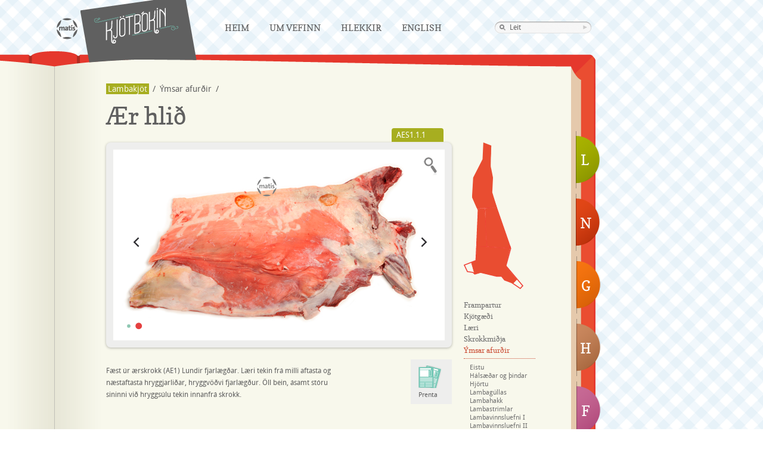

--- FILE ---
content_type: text/html; charset=UTF-8
request_url: http://kjotbokin.is/lambakjot/ymsar-afurdir/aer-skrokkur-an-laera/
body_size: 23667
content:

<!doctype html>
<!--[if lt IE 7 ]> <html lang="is-IS" class="no-js ie6"> <![endif]-->
<!--[if IE 7 ]>    <html lang="is-IS" class="no-js ie7"> <![endif]-->
<!--[if IE 8 ]>    <html lang="is-IS" class="no-js ie8"> <![endif]-->
<!--[if IE 9 ]>    <html lang="is-IS" class="no-js ie9"> <![endif]-->
<!--[if (gt IE 9)|!(IE)]><!--> <html lang="is-IS" class="no-js"> <!--<![endif]-->
<head>
  <meta charset="utf-8">
  <meta http-equiv="X-UA-Compatible" content="IE=edge,chrome=1">
  <meta http-equiv="Content-Type" content="text/html; charset=UTF-8" />
  <title>Ær hlið &laquo;  Kjötbókin</title>

<link rel="stylesheet" href="http://kjotbokin.is/wp-content/plugins/sitepress-multilingual-cms/res/css/language-selector.css?v=2.9.2" type="text/css" media="all" />
  <meta name="author" content="Mat&iacute;s">
    <meta name="keywords" content="Kj&ouml;tb&oacute;kin, Kj&ouml;t, Kj&ouml;tb&oacute;k, Mat&iacute;s, Lambakj&ouml;t, Nautakj&ouml;t, Hrossakj&ouml;t, Fuglakj&ouml;t, Sv&iacute;nakj&ouml;t, kj&ouml;tmat, brag&eth;g&aelig;&eth;i, e&eth;liseiginleikar, kj&ouml;tg&aelig;&eth;i, k&aacute;lfakj&ouml;t, folaldakj&ouml;t, kj&uacute;klingakj&ouml;t, andakj&ouml;t, kalk&uacute;nakj&ouml;t, dilkakj&ouml;t, k&oacute;tilettur, hryggur, frampartur, l&aelig;rissnei&eth;ar, l&aelig;ri, bringur, rif, innanl&aelig;ri, g&uacute;llas, hakk, lundir, s&uacute;pukj&ouml;t, rifjahryggur, ribeye, prime, loin, rack, sl&ouml;g, lifur, n&yacute;ru, hj&ouml;rtu, eistu, uppl&yacute;singaveita, sl&aacute;trun, &uacute;rbeina, me&eth; beini, &iacute;slenskt kj&ouml;t" />
  <meta name="description" content="Kj&ouml;tb&oacute;kin.is - Uppl&yacute;singaveita um &iacute;slenskt kj&ouml;t. Kj&ouml;tb&oacute;kin er bygg&eth; upp &thorn;annig a&eth; henni er skipt &iacute; eftirfarandi kafla: lambakj&ouml;t, nautakj&ouml;t, sv&iacute;nakj&ouml;t, hrossakj&ouml;t, fuglakj&ouml;t">
    <meta property="og:image" content="http://kjotbokin.is/wp-content/themes/kjotbokin/img/kb-fb.png" />
  <link rel="image_src" href="http://kjotbokin.is/wp-content/themes/kjotbokin/img/kb-fb.png" /> 
  <meta name="viewport" content="width=device-width, initial-scale=1.0">
  <link rel="shortcut icon" href="http://kjotbokin.is/wp-content/themes/kjotbokin/favicon.ico">
  <link rel="apple-touch-icon" href="http://kjotbokin.is/wp-content/themes/kjotbokin/apple-touch-icon.png">
  <link rel="stylesheet" href="http://kjotbokin.is/wp-content/themes/kjotbokin/js/fancybox/jquery.fancybox-1.3.4.css" media="screen" /> 
  <link rel="stylesheet" href="http://kjotbokin.is/wp-content/themes/kjotbokin/css/print.css" media="print">
  <link rel="stylesheet" href="http://kjotbokin.is/wp-content/themes/kjotbokin/css/style.css?v=13">
  <!--[if lte IE 7]>
  <link rel="stylesheet" href="http://kjotbokin.is/wp-content/themes/kjotbokin/css/kjotbokin-ie.css" />
  <![endif]-->
</head>

<body class="wp-singular page-template page-template-lamb page-template-lamb-php page page-id-570 page-child parent-pageid-80 wp-theme-kjotbokin" >

    
<div class="wrapper is">
    <header>
		<!-- Navigation-->
    	<div id="nav-main">
			<a href="http://matis.is" title="Mat&iacute;s" class="nav-matis">Mat�s</a>
			<div class="bookmark">
    			<h1><a href="https://kjotbokin.is" title="Kj&ouml;tb&oacute;kin" class="nav-kjotbok">Kjötbókin</a></h1>
			</div>
      <a href="https://kjotbokin.is" class="mobi-home"><img src="http://kjotbokin.is/wp-content/themes/kjotbokin/img/kb-mobi.png" width="100" alt="Kjötbókin" /></a>
      <div class="nav-toggle">
            <div class="tile"></div>
            <div class="tile"></div>
            <div class="tile"></div>
      </div>
			<div class="menu-header"><ul id="menu-kjotbok-navigation" class="menu"><li id="menu-item-996" class="menu-item menu-item-type-post_type menu-item-object-page menu-item-home menu-item-996"><a href="https://kjotbokin.is/">Heim</a></li>
<li id="menu-item-997" class="menu-item menu-item-type-post_type menu-item-object-page menu-item-997"><a href="https://kjotbokin.is/um-vefinn/">Um vefinn</a></li>
<li id="menu-item-998" class="menu-item menu-item-type-post_type menu-item-object-page menu-item-998"><a href="https://kjotbokin.is/hlekkir/">Hlekkir</a></li>
<li id="menu-item-6890" class="menu-item menu-item-type-custom menu-item-object-custom menu-item-6890"><a href="/en/">English</a></li>
</ul></div>
      <ul id="mobi-menu">
           <li class="page_item page-item-48 current_page_ancestor"><a href="https://kjotbokin.is/lambakjot/">Lambakjöt</a></li>
<li class="page_item page-item-1798"><a href="https://kjotbokin.is/nautakjot/">Nautakjöt</a></li>
<li class="page_item page-item-2922"><a href="https://kjotbokin.is/grisakjot/">Grísakjöt</a></li>
<li class="page_item page-item-1253"><a href="https://kjotbokin.is/hrossakjot/">Hrossakjöt</a></li>
<li class="page_item page-item-3784"><a href="https://kjotbokin.is/fuglakjot/">Fuglakjöt</a></li>
<li class="page_item page-item-14"><a href="https://kjotbokin.is/um-vefinn/">Um vefinn</a></li>
<li class="page_item page-item-62"><a href="https://kjotbokin.is/hlekkir/">Hlekkir</a></li>
      </ul>




			<div class="nav-search"><form method="get" id="searchform" action="https://kjotbokin.is/">
	<div><input type="search" name="s" class="searchfield search" title="Leit" type="text" value="Leit" id="s" /></div>
</form></div>
    	</div>
    </header>  <div id="main" role="main">
		<div class="book-top"></div>
		<div class="book-body">
							<a href="https://kjotbokin.is/lambakjot/" class="flipi-lamb" title="Lambakjöt">L</a>
				<a href="https://kjotbokin.is/nautakjot/" class="flipi-naut" title="Nautakjöt">N</a>
				<a href="https://kjotbokin.is/grisakjot/" class="flipi-svin" title="Grísakjöt">G</a>
				<a href="https://kjotbokin.is/hrossakjot/" class="flipi-hross" title="Hrossakjöt">H</a>
				<a href="https://kjotbokin.is/fuglakjot/" class="flipi-fuglar" title="Fuglakjöt">F</a>
						<div class="book-content">
										
					
					<ul id="breadcrump"><li><a href="https://kjotbokin.is/lambakjot/" class="bread-root">Lambakjöt</a></li><li> / </li> <li><a href="https://kjotbokin.is/lambakjot/ymsar-afurdir/">Ýmsar afurðir</a></li><li> / </li></ul>	
								<div class="clearfix"></div>
				<h2>Ær hlið</h2>
				<div class="meat-info">
										<div class="meat-code"><a href="#" class="meat-code-info tip" title="">AES1.1.1</a></div>
										<div class="meat-image">
												<div id="meat-slides">
						    <div class="slides_container">
																					<img src='https://kjotbokin.is/wp-content/uploads/2017/12/aer-hlid-01-1.jpg' alt="" class="image-pop" href="https://kjotbokin.is/wp-content/uploads/2017/12/aer-hlid-01-1.jpg" />
														<a href="https://kjotbokin.is/wp-content/uploads/2017/12/aer-hlid-02-1.jpg" class="image-pop"><img src=https://kjotbokin.is/wp-content/uploads/2017/12/aer-hlid-02-1.jpg alt="" /></a>							</div>
							<div class="slides-nav">
								<a class="prev" href="#"><img width="24" height="43" alt="Arrow Prev" src="http://kjotbokin.is/wp-content/themes/kjotbokin/img/arrow-prev.png"></a>
								<a class="next" href="#"><img width="24" height="43" alt="Arrow Next" src="http://kjotbokin.is/wp-content/themes/kjotbokin/img/arrow-next.png"></a>
							</div>
						</div>
												 <div class="image-enlarge"><img width="35" height="35" alt="Stækka" src="http://kjotbokin.is/wp-content/themes/kjotbokin/img/staekka.png" /></div>
					</div>
					<div class="meat-description">
						<div class="meat-description-text">
							<p>Fæst úr ærskrokk (AE1) Lundir fjarlægðar. Læri tekin frá milli aftasta og næstaftasta hryggjarliðar, hryggvöðvi fjarlægður. Öll bein, ásamt stóru sininni við hryggsúlu tekin innanfrá skrokk.</p>
	
						</div>
						<ul class="meat-metadata">
													</ul>
						<div class="meat-share">
								
							<a onclick="javascript: window.print();" href="javascript: void(0);" class="meat-print">Prenta</a>
							<a href="#sendu-afram" class="meat-send iframe-send-friend">Senda</a>
													</div>
						<div class="clearfix"></div>					
						<!-- Meat Statistics / Data Info -->
													
					</div>
	
				</div>
				<div class="meat-navigation">
								<!-- lista út all og... ef current þá sér css um rest og svo sub-page og voila -->
					<div class="meat-body">
						<a href="https://kjotbokin.is/lambakjot/laeri/" class="skrokkur-laeri-active" title="Læri">Læri</a>
						<a href="https://kjotbokin.is/lambakjot/skrokkmidja/" class="skrokkur-hryggur-active" title="Skrokkmiðja">Skrokkmiðja</a>
						<a href="https://kjotbokin.is/lambakjot/skrokkmidja/slog/" class="skrokkur-slog-active" title="Slög">Slög</a>
						<a href="https://kjotbokin.is/lambakjot/frampartur/" class="skrokkur-frampartur-active" title="Frampartur">Frampartur</a>
					</div>
					<div class="clearfix"></div>
					<ul id="meat-nav">
					<li class="page_item page-item-76 page_item_has_children"><a href="https://kjotbokin.is/lambakjot/frampartur/">Frampartur</a>
<ul class='children'>
	<li class="page_item page-item-265"><a href="https://kjotbokin.is/lambakjot/frampartur/bogleggir/">Bógleggir</a></li>
	<li class="page_item page-item-268"><a href="https://kjotbokin.is/lambakjot/frampartur/bogur/">Bógur</a></li>
	<li class="page_item page-item-271"><a href="https://kjotbokin.is/lambakjot/frampartur/bogur-an-herdarblads/">Bógur án herðarblaðs</a></li>
	<li class="page_item page-item-137"><a href="https://kjotbokin.is/lambakjot/frampartur/bringur/">Bringur</a></li>
	<li class="page_item page-item-473"><a href="https://kjotbokin.is/lambakjot/frampartur/framhryggsvodviprime/">Framhryggsvöðvi/Prime</a></li>
	<li class="page_item page-item-662"><a href="https://kjotbokin.is/lambakjot/frampartur/framhryggsvodviribeye/">Framhryggsvöðvi/Ribeye</a></li>
	<li class="page_item page-item-236 page_item_has_children"><a href="https://kjotbokin.is/lambakjot/frampartur/framhryggur/">Framhryggur</a>
	<ul class='children'>
		<li class="page_item page-item-238"><a href="https://kjotbokin.is/lambakjot/frampartur/framhryggur/framhryggsneidar/">Framhryggsneiðar</a></li>
	</ul>
</li>
	<li class="page_item page-item-229 page_item_has_children"><a href="https://kjotbokin.is/lambakjot/frampartur/framstykki/">Framstykki</a>
	<ul class='children'>
		<li class="page_item page-item-231"><a href="https://kjotbokin.is/lambakjot/frampartur/framstykki/bogsneidar/">Bógsneiðar</a></li>
		<li class="page_item page-item-233"><a href="https://kjotbokin.is/lambakjot/frampartur/framstykki/urbeinad-framstykki/">Úrbeinað framstykki</a></li>
	</ul>
</li>
	<li class="page_item page-item-552"><a href="https://kjotbokin.is/lambakjot/frampartur/hals/">Háls</a></li>
	<li class="page_item page-item-259"><a href="https://kjotbokin.is/lambakjot/frampartur/halssneidar/">Hálssneiðar</a></li>
	<li class="page_item page-item-262"><a href="https://kjotbokin.is/lambakjot/frampartur/langar-grillsneidar/">Langar grillsneiðar</a></li>
	<li class="page_item page-item-240"><a href="https://kjotbokin.is/lambakjot/frampartur/supukjot-i/">Súpukjöt I</a></li>
	<li class="page_item page-item-242"><a href="https://kjotbokin.is/lambakjot/frampartur/supukjot-ii/">Súpukjöt II</a></li>
	<li class="page_item page-item-606"><a href="https://kjotbokin.is/lambakjot/frampartur/urbeinadur-frampartur/">Úrbeinaður frampartur</a></li>
	<li class="page_item page-item-244"><a href="https://kjotbokin.is/lambakjot/frampartur/valid-supukjot/">Valið súpukjöt</a></li>
</ul>
</li>
<li class="page_item page-item-507"><a href="https://kjotbokin.is/lambakjot/kjotgaedi/">Kjötgæði</a></li>
<li class="page_item page-item-35 page_item_has_children"><a href="https://kjotbokin.is/lambakjot/laeri/">Læri</a>
<ul class='children'>
	<li class="page_item page-item-184 page_item_has_children"><a href="https://kjotbokin.is/lambakjot/laeri/grillleggur/">Grillleggur</a>
	<ul class='children'>
		<li class="page_item page-item-221"><a href="https://kjotbokin.is/lambakjot/laeri/grillleggur/laerisneidar-ii/">Lærisneiðar II</a></li>
	</ul>
</li>
	<li class="page_item page-item-212"><a href="https://kjotbokin.is/lambakjot/laeri/innralaeri/">Innralæri</a></li>
	<li class="page_item page-item-82"><a href="https://kjotbokin.is/lambakjot/laeri/laerissteik/">Lærissteik</a></li>
	<li class="page_item page-item-197 page_item_has_children"><a href="https://kjotbokin.is/lambakjot/laeri/midlaeri/">Miðlæri</a>
	<ul class='children'>
		<li class="page_item page-item-224"><a href="https://kjotbokin.is/lambakjot/laeri/midlaeri/laerisneidar-i/">Lærisneiðar I</a></li>
	</ul>
</li>
	<li class="page_item page-item-187"><a href="https://kjotbokin.is/lambakjot/laeri/mjadmasteik/">Mjaðmasteik</a></li>
	<li class="page_item page-item-169 page_item_has_children"><a href="https://kjotbokin.is/lambakjot/laeri/snyrt-laeri/">Snyrt læri</a>
	<ul class='children'>
		<li class="page_item page-item-216"><a href="https://kjotbokin.is/lambakjot/laeri/snyrt-laeri/snyrt-laeri-an-mjadmabeins/">Snyrt læri án mjaðmabeins</a></li>
	</ul>
</li>
	<li class="page_item page-item-208 page_item_has_children"><a href="https://kjotbokin.is/lambakjot/laeri/stutt-laeri/">Stutt læri</a>
	<ul class='children'>
		<li class="page_item page-item-226"><a href="https://kjotbokin.is/lambakjot/laeri/stutt-laeri/stutt-laeri-an-mjadmabeins/">Stutt læri án mjaðmabeins</a></li>
	</ul>
</li>
	<li class="page_item page-item-203"><a href="https://kjotbokin.is/lambakjot/laeri/urbeinad-laeri-fylltofyllt/">Úrbeinað læri fyllt/ófyllt</a></li>
	<li class="page_item page-item-201"><a href="https://kjotbokin.is/lambakjot/laeri/urbeinad-laeri-mleggbeini/">Úrbeinað læri m/leggbeini</a></li>
</ul>
</li>
<li class="page_item page-item-278 page_item_has_children"><a href="https://kjotbokin.is/lambakjot/skrokkmidja/">Skrokkmiðja</a>
<ul class='children'>
	<li class="page_item page-item-331"><a href="https://kjotbokin.is/lambakjot/skrokkmidja/framhryggurrack-halfir-7-rif/">1/2 Rifjahryggur (Rack)</a></li>
	<li class="page_item page-item-315"><a href="https://kjotbokin.is/lambakjot/skrokkmidja/spjaldhryggurloin-halfir-1-rif/">1/2 Spjaldhryggur með 1 rifi (Loin)</a></li>
	<li class="page_item page-item-666"><a href="https://kjotbokin.is/lambakjot/skrokkmidja/hryggur-mjor/">Hryggur mjór</a></li>
	<li class="page_item page-item-299"><a href="https://kjotbokin.is/lambakjot/skrokkmidja/halfur-hryggur/">Hryggur mjór 1/2</a></li>
	<li class="page_item page-item-72"><a href="https://kjotbokin.is/lambakjot/skrokkmidja/hryggur/">Hryggur, hefðbundinn</a></li>
	<li class="page_item page-item-290"><a href="https://kjotbokin.is/lambakjot/skrokkmidja/hryggur-langur-med-mjodm/">Hryggur, langur með mjöðm</a></li>
	<li class="page_item page-item-337"><a href="https://kjotbokin.is/lambakjot/skrokkmidja/hryggvodvi-fullsnyrtur/">Hryggvöðvi fullsnyrtur</a></li>
	<li class="page_item page-item-334"><a href="https://kjotbokin.is/lambakjot/skrokkmidja/hryggvodvi-mfitu/">Hryggvöðvi m/fitu</a></li>
	<li class="page_item page-item-303"><a href="https://kjotbokin.is/lambakjot/skrokkmidja/kotelettur/">Kótilettur</a></li>
	<li class="page_item page-item-325"><a href="https://kjotbokin.is/lambakjot/skrokkmidja/lambageiri/">Lambageiri</a></li>
	<li class="page_item page-item-328"><a href="https://kjotbokin.is/lambakjot/skrokkmidja/lundir-2/">Lundir</a></li>
	<li class="page_item page-item-347"><a href="https://kjotbokin.is/lambakjot/skrokkmidja/rif/">Rif</a></li>
	<li class="page_item page-item-317"><a href="https://kjotbokin.is/lambakjot/skrokkmidja/framhryggurrack-par-7-rif/">Rifjahryggur (Rack)</a></li>
	<li class="page_item page-item-541"><a href="https://kjotbokin.is/lambakjot/skrokkmidja/rifjarhluti-slags/">Rifjarhluti slags</a></li>
	<li class="page_item page-item-342"><a href="https://kjotbokin.is/lambakjot/skrokkmidja/slog/">Slög</a></li>
	<li class="page_item page-item-911"><a href="https://kjotbokin.is/lambakjot/skrokkmidja/sida-m13-rif-og-bringu-urbeinud/">Slög frá löngum hrygg m/mjöðm</a></li>
	<li class="page_item page-item-74"><a href="https://kjotbokin.is/lambakjot/skrokkmidja/spjaldhryggur/">Spjaldhryggur með 1 rifi (Loin)</a></li>
	<li class="page_item page-item-306"><a href="https://kjotbokin.is/lambakjot/skrokkmidja/tvofaldar-kodilettur/">Tvöfaldar kótilettur úr rifjahrygg</a></li>
	<li class="page_item page-item-786"><a href="https://kjotbokin.is/lambakjot/skrokkmidja/tvofaldar-kodilettur-ur-spjaldhrygg/">Tvöfaldar kótilettur úr spjaldhrygg</a></li>
	<li class="page_item page-item-322"><a href="https://kjotbokin.is/lambakjot/skrokkmidja/urbeinadur-hryggur/">Úrbeinaður hryggur</a></li>
	<li class="page_item page-item-656"><a href="https://kjotbokin.is/lambakjot/skrokkmidja/sida-m13-rif-og-bringu/">Úrbeinuð slög frá löngum hrygg m/mjöðm</a></li>
</ul>
</li>
<li class="page_item page-item-80 page_item_has_children current_page_ancestor current_page_parent"><a href="https://kjotbokin.is/lambakjot/ymsar-afurdir/">Ýmsar afurðir</a>
<ul class='children'>
	<li class="page_item page-item-389"><a href="https://kjotbokin.is/lambakjot/ymsar-afurdir/eistu/">Eistu</a></li>
	<li class="page_item page-item-547"><a href="https://kjotbokin.is/lambakjot/ymsar-afurdir/halsaedar-og-thindar/">Hálsæðar og þindar</a></li>
	<li class="page_item page-item-395"><a href="https://kjotbokin.is/lambakjot/ymsar-afurdir/hjortu/">Hjörtu</a></li>
	<li class="page_item page-item-109"><a href="https://kjotbokin.is/lambakjot/ymsar-afurdir/lambagullas/">Lambagúllas</a></li>
	<li class="page_item page-item-377"><a href="https://kjotbokin.is/lambakjot/ymsar-afurdir/lambahakk/">Lambahakk</a></li>
	<li class="page_item page-item-365"><a href="https://kjotbokin.is/lambakjot/ymsar-afurdir/lambastrimlar/">Lambastrimlar</a></li>
	<li class="page_item page-item-368"><a href="https://kjotbokin.is/lambakjot/ymsar-afurdir/lambavinnsluefni-i/">Lambavinnsluefni I</a></li>
	<li class="page_item page-item-371"><a href="https://kjotbokin.is/lambakjot/ymsar-afurdir/lambavinnsluefni-ii/">Lambavinnsluefni II</a></li>
	<li class="page_item page-item-374"><a href="https://kjotbokin.is/lambakjot/ymsar-afurdir/lambavinnsluefni-iii/">Lambavinnsluefni III</a></li>
	<li class="page_item page-item-386"><a href="https://kjotbokin.is/lambakjot/ymsar-afurdir/lifur/">Lifur</a></li>
	<li class="page_item page-item-392"><a href="https://kjotbokin.is/lambakjot/ymsar-afurdir/nyru/">Nýru</a></li>
	<li class="page_item page-item-600"><a href="https://kjotbokin.is/lambakjot/ymsar-afurdir/aer-gullas/">Ær gúllas</a></li>
	<li class="page_item page-item-570 current_page_item"><a href="https://kjotbokin.is/lambakjot/ymsar-afurdir/aer-skrokkur-an-laera/" aria-current="page">Ær hlið</a></li>
	<li class="page_item page-item-582"><a href="https://kjotbokin.is/lambakjot/ymsar-afurdir/aer-hryggvodvi/">Ær hryggvöðvi</a></li>
	<li class="page_item page-item-590"><a href="https://kjotbokin.is/lambakjot/ymsar-afurdir/aer-innralaeri/">Ær innralæri</a></li>
	<li class="page_item page-item-587"><a href="https://kjotbokin.is/lambakjot/ymsar-afurdir/aer-lundir/">Ær lundir</a></li>
	<li class="page_item page-item-576"><a href="https://kjotbokin.is/lambakjot/ymsar-afurdir/aer-laeri-urb-an-innralaeris/">Ær læri úrb. án innralæris</a></li>
	<li class="page_item page-item-573"><a href="https://kjotbokin.is/lambakjot/ymsar-afurdir/aer-laerlegg-snuid-ur/">Ær læri úrbeinað (tunnel boned)</a></li>
	<li class="page_item page-item-594"><a href="https://kjotbokin.is/lambakjot/ymsar-afurdir/aervinnsluefni-i/">Ærvinnsluefni I</a></li>
	<li class="page_item page-item-597"><a href="https://kjotbokin.is/lambakjot/ymsar-afurdir/aervinnsluefni-iii/">Ærvinnsluefni III</a></li>
</ul>
</li>
					</ul>
					<div class="clearfix"></div>
				</div>
				<div class="clearfix"></div>
									
				
				<div style="display:none">
					<div id="uppskriftir">
												<h2>Uppskriftir</h2>
												<ul>
													</ul>
					</div>
					<div id="sendu-afram">
												<h2>Tell a friend about this page</h2>
																	</div>
				</div>
				
				
				</div>
			</div>

			
		</div>	 <!-- end of #main -->
		

   <!-- end of .wrapper  -->
  <div class="push"></div>
	</div>
    <footer>
    			<div class="footer">
			<ul id="footer-heading">
				<li class="c1">Kjötbókin</li>
				<li class="c2">Flokkar</li>
				<li class="c3">Deila Síðu</li>
				<li class="c4">Leita á Síðunni</li>
			</ul>
			<div class="footer-content">
				<div class="footer-list c1">
					<ul>
						<li><a href="https://kjotbokin.is/um-vefinn/">Um vefinn</a></li>
						<li><a href="https://kjotbokin.is/hlekkir/">Hlekkir</a></li>
					</ul>
				</div>
				<div class="footer-list c2">
					<ul>
						<li><a href="https://kjotbokin.is/lambakjot/">Lambakjöt</a></li>
						<li><a href="https://kjotbokin.is/nautakjot/">Nautakjöt</a></li>
						<li><a href="https://kjotbokin.is/grisakjot/">Grísakjöt</a></li>
						<li><a href="https://kjotbokin.is/hrossakjot/">Hrossakjöt</a></li>
						<li><a href="https://kjotbokin.is/fuglakjot/">Fuglakjöt</a></li>
					</ul>
				</div>
				<div class="footer-list c3">
					<a href="http://www.facebook.com/sharer.php?u=https://kjotbokin.is" class="share-facebook">Share onto Facebook</a>
					<a href="http://twitter.com/home?status=Kjötbókin - Upplýsingaveita um íslenskt kjöt - https://kjotbokin.is" class="share-twitter" target="_blank">Tweet Kjötbókin</a>
					<!--a href="#" class="share-email">Senda síðu í pósti</a-->
				</div>
				<div class="footer-list c4">
					<form method="get" id="searchform" action="https://kjotbokin.is/">
	<div><input type="search" name="s" class="searchfield search" title="Leit" type="text" value="Leit" id="s" /></div>
</form>				</div>
				<div class="clearfix"></div>
				<p>2025 Kjötbókin - Matís | Vínlandsleið 12 | 113 Reykjavík | Sími 422 5000 | Fax 422 5001 | <a href="mailto:kjotbokin@kjotbokin.is">kjotbokin@kjotbokin.is</a></p>
			</div>
		</div>
		    </footer>  

  <!-- Javascript at the bottom for fast page loading -->
  
    <!-- Grab Google CDN's jQuery. fall back to local if necessary -->
    <script src="https://ajax.googleapis.com/ajax/libs/jquery/1.5.1/jquery.min.js"></script>
    <script>!window.jQuery && document.write('<script src="http://kjotbokin.is/wp-content/themes/kjotbokin/js/jquery-1.5.1.min.js"><\/script>')</script>
  
    <script src="http://kjotbokin.is/wp-content/themes/kjotbokin/js/jquery.slides.js"></script>
    <script src="http://kjotbokin.is/wp-content/themes/kjotbokin/js/jquery.masonry.min.js"></script>
    <script src="http://kjotbokin.is/wp-content/themes/kjotbokin/js/fancybox/jquery.fancybox-1.3.4.pack.js"></script>
    <script src="http://kjotbokin.is/wp-content/themes/kjotbokin/js/script.js?v=8"></script>
  
    <!--[if lt IE 7 ]>
      <script src="js/dd_belatedpng.js?v=1"></script>
    <![endif]-->
<script type="text/javascript">

  var _gaq = _gaq || [];
  _gaq.push(['_setAccount', 'UA-25626808-1']);
  _gaq.push(['_trackPageview']);

  (function() {
    var ga = document.createElement('script'); ga.type = 'text/javascript'; ga.async = true;
    ga.src = ('https:' == document.location.protocol ? 'https://ssl' : 'http://www') + '.google-analytics.com/ga.js';
    var s = document.getElementsByTagName('script')[0]; s.parentNode.insertBefore(ga, s);
  })();

</script>
</body>
</html>

<!-- Dynamic page generated in 0.489 seconds. -->
<!-- Cached page generated by WP-Super-Cache on 2025-10-21 12:38:27 -->

<!-- super cache -->

--- FILE ---
content_type: text/css
request_url: http://kjotbokin.is/wp-content/themes/kjotbokin/css/style.css?v=13
body_size: 65692
content:
html, body, div, span, object, iframe,
h1, h2, h3, h4, h5, h6, p, blockquote, pre,
abbr, address, cite, code, del, dfn, em, img, ins, kbd, q, samp,
small, strong, sub, sup, var, b, i, dl, dt, dd, ol, ul, li,
fieldset, form, label, legend,
table, caption, tbody, tfoot, thead, tr, th, td,
article, aside, canvas, details, figcaption, figure,
footer, header, hgroup, menu, nav, section, summary,
time, mark, audio, video {
  margin: 0;
  padding: 0;
  border: 0;
  font-size: 100%;
  font: inherit;
  vertical-align: baseline;
}

article, aside, details, figcaption, figure,
footer, header, hgroup, menu, nav, section {
  display: block;
}

blockquote, q { quotes: none; }
blockquote:before, blockquote:after,
q:before, q:after { content: ""; content: none; }
ins { background-color: #ff9; color: #000; text-decoration: none; }
mark { background-color: #ff9; color: #000; font-style: italic; font-weight: bold; }
del { text-decoration: line-through; }
abbr[title], dfn[title] { border-bottom: 1px dotted; cursor: help; }
table { border-spacing: 0; }
hr { display: block; height: 1px; border: 0; border-top: 1px solid #ccc; margin: 1em 0; padding: 0; }
input, select { vertical-align: middle; }

body { font:13px/1.231 sans-serif; *font-size:small; }
select, input, textarea, button { font:99% sans-serif; }
pre, code, kbd, samp { font-family: monospace, sans-serif; }

html { overflow-y: scroll; }
a:hover, a:active { outline: none; }
ul, ol { margin-left: 2em; }
ol { list-style-type: decimal; }
nav ul, nav li { margin: 0; list-style:none; list-style-image: none; }
small { font-size: 85%; }
strong, th { font-weight: bold; }
td { vertical-align: top; }
sub, sup { font-size: 75%; line-height: 0; position: relative; }
sup { top: -0.5em; }
sub { bottom: -0.25em; }

pre { white-space: pre; white-space: pre-wrap; word-wrap: break-word; padding: 15px; }
textarea { overflow: auto; } 
.ie6 legend, .ie7 legend { margin-left: -7px; } 
input[type="radio"] { vertical-align: text-bottom; }
input[type="checkbox"] { vertical-align: bottom; }
.ie7 input[type="checkbox"] { vertical-align: baseline; }
.ie6 input { vertical-align: text-bottom; }
label, input[type="button"], input[type="submit"], input[type="image"], button { cursor: pointer; }
button, input, select, textarea { margin: 0; }
input:valid, textarea:valid   {  }
input:invalid, textarea:invalid { border-radius: 1px; -moz-box-shadow: 0px 0px 5px red; -webkit-box-shadow: 0px 0px 5px red; box-shadow: 0px 0px 5px red; }
.no-boxshadow input:invalid, .no-boxshadow textarea:invalid { background-color: #f0dddd; }

::-moz-selection{ background: #90c7b5; color:#fff; text-shadow: none; }
::selection { background:#90c7b5; color:#fff; text-shadow: none; }
a:link { -webkit-tap-highlight-color: #90c7b5; }
button {  width: auto; overflow: visible; }
.ie7 img { -ms-interpolation-mode: bicubic; }
* { margin: 0;}
html, body {height: 100%; }
body, select, input, textarea { color: #606060; }
h1, h2, h3, h4, h5, h6 { font-weight: bold; }
a, a:active, a:visited { color: #606060; text-decoration: none; }
a:hover { color: #909090; }


/* font-magic */
@font-face {
    font-family: 'CopseRegular';
    src: url('fonts/Copse-Regular-webfont.eot');
    src: url('fonts/Copse-Regular-webfont.eot?#iefix') format('embedded-opentype'),
         url('fonts/Copse-Regular-webfont.woff') format('woff'),
         url('fonts/Copse-Regular-webfont.ttf') format('truetype'),
         url('fonts/Copse-Regular-webfont.svg#CopseRegular') format('svg');
    font-weight: normal;
    font-style: normal;
}


@font-face {
    font-family: 'DroidSansRegular';
    src: url('fonts/DroidSans-webfont.eot');
    src: url('fonts/DroidSans-webfont.eot?#iefix') format('embedded-opentype'),
         url('fonts/DroidSans-webfont.woff') format('woff'),
         url('fonts/DroidSans-webfont.ttf') format('truetype'),
         url('fonts/DroidSans-webfont.svg#DroidSansRegular') format('svg');
    font-weight: normal;
    font-style: normal;

}

@font-face {
    font-family: 'DroidSansBold';
    src: url('fonts/DroidSans-Bold-webfont.eot');
    src: url('fonts/DroidSans-Bold-webfont.eot?#iefix') format('embedded-opentype'),
         url('fonts/DroidSans-Bold-webfont.woff') format('woff'),
         url('fonts/DroidSans-Bold-webfont.ttf') format('truetype'),
         url('fonts/DroidSans-Bold-webfont.svg#DroidSansBold') format('svg');
    font-weight: normal;
    font-style: normal;

}

/**
 * Primary styles
 *
 * Author: einar birgir
 * 		   neu-r.com
 */
 
 
 body{ background: #ffffff url(../img/kjotbok-bg.png) repeat; font-family: 'DroidSansRegular', Arial, sans-serif; }
.wrapper { min-height: 100%; height: auto !important; height: 100%; margin: 0 auto -140px; }

 
 
 /* main navigation */
 #nav-main{ height: 100px; width: 930px; margin: 0px 0px 0px 95px; }
 #nav-main .nav-matis{ 
 			background: url(../img/matis-logo-small.png) no-repeat 0px 0px; 
 			margin: 0;
            padding: 0;
            text-indent:-9999px; /* text only for SEO purposes */
            width: 35px;
            height: 36px;
            float: left;
            display: block;
            margin: 30px 5px 0px 0px;
            position: relative;
	}
	#nav-main .bookmark{ 
			background: url(../img/bookmark.png) no-repeat 0px 0px; 
			position: relative;
			width: 195px; 
			height: 112px; 
			display: block;
			float: left; 
			margin-top: -7px; 
	}
	#nav-main .nav-kjotbok{ 
			background: url(../img/kjotbok-logo-small.png) no-repeat 0px 0px; 
 			margin: 20px 0 0 23px;
            padding: 0;
            text-indent:-9999px; /* text only for SEO purposes */
            width: 141px;
            height: 60px;
            display: block;
     }
     .en #nav-main .nav-kjotbok{ background: url(../img/kjotbok-logo-small-en.png) no-repeat 0px 0px;  }

/* main navigation list */
 .menu-header{float: left; font: 15px 'CopseRegular', Arial, sans-serif; text-transform: uppercase;  margin: 0px 0px 0px 0px;  }
#menu-kjotbok-navigation, #menu-kjotbok-navigation-en{ float: left; font: 15px 'CopseRegular', Arial, sans-serif; text-transform: uppercase;  margin: 30px; }
#menu-kjotbok-navigation li, #menu-kjotbok-navigation-en li{ list-style-type: none; float: left; padding: 7px; }
#menu-kjotbok-navigation li a, #menu-kjotbok-navigation-en li a{ color: #606060; padding: 5px 10px 5px 10px;}
#menu-kjotbok-navigation li a:hover, #menu-kjotbok-navigation-en li a:hover{ background: #8ec7b2; color: #ffffff; -webkit-border-radius: 5px; -moz-border-radius: 5px; border-radius: 5px; }
#menu-kjotbok-navigation li.current_page_item a, #menu-kjotbok-navigation-en li.current_page_item a{ background: #8ec7b2; color: #ffffff; -webkit-border-radius: 5px; -moz-border-radius: 5px; border-radius: 5px;}

/*search box */
.nav-search{ float: left; position: absolute; left: 830px; top: 36px;}
.searchfield{ background: url(../img/search-box.png) no-repeat 0px 0px; height: 20px; width: 165px; outline: none; padding: 0px 25px 0px 25px; border: none; font: 12px 'DroidSansRegular', Arial, sans-serif; color: #606060; float: left;o margin: 37px 0px 0px 45px;}
.footer-search{ float: left; margin: 3px 0px 0px 0px; padding-top: 1px;}

/* book - main container */
#main{ margin-top: -14px; }
#main h2{ font: 40px 'CopseRegular', Arial, sans-serif; font-weight: normal; margin: 10px 60px 20px 0px;  }
.chapter-shortcut-lamb{ background: url(../img/lamba-flipi.png) no-repeat 0px 0px; height: 96px; width: 40px; position: absolute; z-index: 10;
top: 155px; left: 873px; text-indent: -9999px;} 
.open-chapter-shortcut-lamb{ background: url(../img/lamba-flipi.png) no-repeat 0px 0px; height: 96px; width: 40px; position: absolute; z-index: 10;
top: 230px; left: 966px; text-indent: -9999px;} 
.chapter-shortcut-lamb-active{ background: url(../img/lamba-flipi-active.png) no-repeat 0px 0px; height: 96px; width: 117px; position: absolute; z-index: 10;
top: 230px; left: 889px; text-indent: -9999px;} 

#main h3{ font: 16px 'CopseRegular', Arial, sans-serif; font-weight: normal; margin: 10px 0px 20px 0px;}

/*
	front page
*/
.front-page{ position: relative; z-index: 4; left: 90px; top: -12px; width: 860px;}
#main .book-closed-top{  background: url(../img/book-closed-top.png) no-repeat 0px 0px; height: 71px; width: 906px;  }
#main .book-closed-body{ background: url(../img/book-closed-body.png) repeat-y 0px 0px; width: 906px; height: 100%; margin-bottom: -12px; }

#main .book-cover-bling-tl{ background: url(../img/book-cover-top-left.png) no-repeat 0px 0px; height: 127px; width: 127px; position: absolute; top: 25px; left: 60px;}
#main .book-cover-bling-bl{ background: url(../img/book-cover-bottom-left.png) no-repeat 0px 0px; height: 127px; width: 127px; position: absolute; bottom: 20px; left: 60px;}
#main .book-cover-bling-br{ background: url(../img/book-cover-bottom-right.png) no-repeat 0px 0px; height: 127px; width: 127px;position: absolute; bottom: 20px; right: 15px; }
#main .book-cover-bling-tr{ background: url(../img/book-cover-top-right.png) no-repeat 0px 0px; height: 127px; width: 127px; position: absolute; top: 25px; right: 15px; } 


.front-cover{ margin: -15px 0px 115px 170px;}
.front-cover h1{ 
			background: url(../img/kjotbok-logo-big.png) no-repeat 0px 0px; 
            padding: 0;
            text-indent:-9999px; /* text only for SEO purposes */
            width: 567px;
            height: 241px;
            display: block;
}
.en .front-cover h1{ background: url(../img/kjotbok-logo-big-en.png) no-repeat 0px 0px; }
.front-subtext{ color: #fff; font: 20px 'CopseRegular', Arial, sans-serif; position: relative; margin: -21px 0px 0px 205px; letter-spacing: 1px; }

.front-selection{ margin:20px 0px 275px 115px;}
.front-selection .seperator{ border-top: 1px dotted #fff;  margin: 0px 120px 0px -20px; font-weight: normal; z-index: 9; height: 1px; width: 700px; position: relative; top: 130px;}

a.flipi-lamb, a.front-flipi-lamb, a.front-flipi-lamb-active{
	background: url(../img/l-flipi.png) no-repeat 0px 0px; 
	width: 40px; height: 96px;
    display: block;
    padding: 0;
    text-indent:-9999px; /* text only for SEO purposes */
    background-repeat:no-repeat;
	background-position: 0px 0px;
    position: absolute; z-index: 10;
	top: 220px; left: 966px;
}
a.front-flipi-lamb, .en a.front-flipi-lamb{top: 145px; left: 873px;}
a.front-flipi-lamb-active, .en a.front-flipi-lamb-active{ background-position: 0px -96px !important; width: 117px !important; height: 96px; left:796px !important;}
a:hover.flipi-lamb, .en a:hover.flipi-lamb{ background-position: 0px -96px; width: 117px; height: 96px; left:889px;}
a:hover.front-flipi-lamb, .en a:hover.front-flipi-lamb{ background-position: 0px -96px; width: 117px; height: 96px; left:796px;}
.en a.flipi-lamb, .en a.front-flipi-lamb, .en a.front-flipi-lamb-active{
    background: url(../img/l-flipi-en.png) no-repeat 0px 0px; 
}

/* bookmark-flipar */
a.flipi-naut, a.flipi-svin, a.flipi-hross, a.flipi-fuglar{
	background: url(../img/bookmark-flipar5.png) no-repeat 0px 0px; 
    display: block;
    padding: 0;
    text-indent:-9999px; /* text only for SEO purposes */
    background-repeat:no-repeat;
	z-index: 3;
    position: absolute; z-index: 10;
	
}
.en a.flipi-naut, .en a.flipi-svin, .en a.flipi-hross, .en a.flipi-fuglar{
    background: url(../img/bookmark-flipar5-en.png) no-repeat 0px 0px; 
}

a.flipi-naut, .en a.flipi-naut{width: 40px; height: 96px; background-position: 0px 0px; top: 325px; left: 966px; }
a:hover.flipi-naut, .en a:hover.flipi-naut{ background-position: 0px -96px; width: 119px; height: 96px; left:888px; } 
a.flipi-svin, .en a.flipi-svin{background-position: -0px -192px; width: 42px; height: 96px; top: 430px; left: 966px; }
a:hover.flipi-svin, .en a:hover.flipi-svin{ background-position:  -0px -288px; width: 120px; height: 96px; left:888px;}
a.flipi-hross, .en a.flipi-hross{background-position: -0px -384px; width: 42px; height: 96px; top: 535px; left: 966px; }
a:hover.flipi-hross, .en a:hover.flipi-hross{ background-position: -0px -480px; width: 120px; height: 96px; left:887px;}
a.flipi-fuglar, .en a.flipi-fuglar{background-position: -0px -576px; width: 41px; height: 96px; top: 640px; left: 967px; }
a:hover.flipi-fuglar, .en a:hover.flipi-fuglar{ background-position: -0px -672px; width: 122px; height: 96px; left:886px;}
/* english */


/*specific front-page left pos */
.front-page a.flipi-naut{ left: 873px; top: 250px;}
.front-page a:hover.flipi-naut{ left: 795px; }
.front-page a.flipi-svin{ left: 873px; top: 355px;}
.front-page a:hover.flipi-svin{ left: 795px;}
.front-page a.flipi-hross{ left: 873px; top: 460px;}
.front-page a:hover.flipi-hross{ background-position: -0px -480px; width: 120px; height: 96px; left: 794px;}
.front-page a.flipi-fuglar{left: 874px; top: 565px; }
.front-page a:hover.flipi-fuglar{left: 793px;}

a.animal-fuglkjot,
a.animal-hrossakjot,
a.animal-nautakjot,
a.animal-svinakjot,
a.animal-lambakjot{
	background: url(../img/icon-animals7.png) no-repeat 0px 0px; 
    display: block;
    font: 16px 'CopseRegular', Arial, sans-serif; 
    color: #fff;
    padding: 0;
    background-repeat:no-repeat;
    letter-spacing: 1px; 
}
.en a.animal-fuglkjot,
.en a.animal-hrossakjot,
.en a.animal-nautakjot,
.en a.animal-svinakjot,
.en a.animal-lambakjot{
	background-image: url(../img/icon-animals_en.png);	
}

a.animal-fuglkjot, .en a.animal-fuglkjot{ 
			background-position: 7px -0px; width: 88px; 
            position: relative;
            padding: 136px 8px 0px 0px;
            float: left;
            z-index: 3;
}
a:hover.animal-fuglkjot{ /* background-position: 7px -160px; */ text-decoration: underline; }
a.animal-hrossakjot, .en a.animal-hrossakjot{ 
			background-position: -0px -320px; width: 182px; 
			/*height: 175px;*/
            position: relative;
			margin: -50px 0px 0px -45px;
            padding: 186px 0px 0px 75px;
            float: left;
}
a:hover.animal-hrossakjot{ /* background-position: -0px -535px; */ text-decoration: underline;}
a.animal-nautakjot, .en a.animal-nautakjot{ 
            background-position: -0px -750px; width: 226px; 
            /*height: 166px;*/
            margin: -45px 0px 0px -65px;
            position: relative;
            float: left;
            padding: 181px 0px 0px 45px;
}
a:hover.animal-nautakjot{ /* background-position: -0px -535px; */ text-decoration: underline; }
a.animal-svinakjot, .en a.animal-svinakjot{ 
			background-position: -0px -1162px; width: 139px; 
			/*height: 133px;*/
            position: relative;
            float: left;
            margin: -12px 0px 0px -110px;
            padding: 148px 0px 0px 35px; 
}
a:hover.animal-svinakjot{ /* background-position: -0px -1335px; */ text-decoration: underline;}
a.animal-lambakjot{ 
			background-position: -0px -1508px; width: 78px; 
			/*height: 60px;*/
            position: relative;
            margin: 55px 0px 0px -20px;
            float: left;
            padding: 81px 0px 0px 5px 
}
.en a.animal-lambakjot{ text-align: center; }
a:hover.animal-lambakjot{ text-decoration: underline; }


/* 
	open page
*/
#main .book-top{ background: url(../img/book-top.png) no-repeat 0px 0px; height: 64px; width: 999px;  }
#main .book-body{ background: url(../img/book-body.png) repeat-y 0px 0px; width: 999px;  padding-left: 18px;}
#main .book-content{ font: 12px 'DroidSansRegular', Arial, sans-serif; padding: 0px 0px 40px 160px;  line-height: 20px; margin-top: -10px; min-height: 450px;  }
#main .book-content p{ margin: 10px 0px 10px 0px; }
#main .book-content .book-content-paragraph{ width: 455px; }
		
ul#breadcrump{ clear: both;  margin: 0; padding: 0; }
ul#breadcrump li{ list-style-type: none; float: left; padding-right: 6px; font-size: 14px;}
ul#breadcrump li a { color: #606060; padding: 1px;  }		
ul#breadcrump li a.bread-root{ background: #a7ae20; color: #f8f8ec; padding: 2px 3px 1px 3px;}
.meat-code{ float: right; margin: -22px 14px 0px 0px; }
.meat-code-info{ background: #a7ae20 /*url(../img/question-mark.png) no-repeat center right*/; 
			-webkit-border-top-left-radius: 4px;
			-webkit-border-top-right-radius: 4px;
			-moz-border-radius-topleft: 4px;
			-moz-border-radius-topright: 4px;
			border-top-left-radius: 4px;
			border-top-right-radius: 4px;
			color: #ffffff !important;
			font-size: 13px; 
			padding: 5px 30px 4px 8px;
}
.meat-info{ width: 580px; float: left; margin-bottom: 30px; 
}
.meat-info .meat-image{ border: 12px solid #eeeeed; -webkit-border-radius: 8px; -moz-border-radius: 8px; border-radius: 8px; background: #fff; -webkit-box-shadow: 0 1px 4px rgba(0, 0, 0, 0.27), 0 0 40px rgba(0, 0, 0, 0.06) inset;
-moz-box-shadow: 0 1px 4px rgba(0, 0, 0, 0.27), 0 0 40px rgba(0, 0, 0, 0.06) inset;
box-shadow: 0 1px 4px rgba(0, 0, 0, 0.27), 0 0 40px rgba(0, 0, 0, 0.06) inset; padding: 0; }
.meat-info .meat-image img{ margin-bottom: -7px; max-width: 556px; max-height: 320px; }
.image-enlarge{ position: absolute; margin-top: -310px; margin-left: 515px; z-index: 900; pointer-events:none; }
.image-pop{ cursor: pointer; }

.meat-front{ width: 580px; float: left;
}
.meat-front .meat-front-image{ border: 12px solid #eeeeed; -webkit-border-radius: 8px; -moz-border-radius: 8px; border-radius: 8px; background: #fff; -webkit-box-shadow: 0 1px 4px rgba(0, 0, 0, 0.27), 0 0 40px rgba(0, 0, 0, 0.06) inset;
-moz-box-shadow: 0 1px 4px rgba(0, 0, 0, 0.27), 0 0 40px rgba(0, 0, 0, 0.06) inset;
box-shadow: 0 1px 4px rgba(0, 0, 0, 0.27), 0 0 40px rgba(0, 0, 0, 0.06) inset; padding: 0; }
.meat-front .meat-front-image img{ margin-bottom: -7px; max-width: 556px; max-height: 320px; }

.meat-front-text{ width: 560px; float: left; margin: 20px 10px 20px 0px; }

.meat-description{  }
.meat-description-text{ width: 380px; float: left; margin: 20px 10px 20px 0px; }
.meat-metadata{ float: left; width: 90px; margin: 25px 0px 0px 0px; padding: 0; font-size: 12px;  }
.meat-metadata li{ list-style-type: none; padding: 0px 0px 7px 0px;  }
.meat-metadata li a{ background: #8ec7b2; color: #f8f8ec; -webkit-border-radius: 4px; -moz-border-radius: 4px; border-radius: 4px; padding: 5px 10px 5px 10px; }
.section-description{ display: none; }

/* meat-main */
.meat-slider-desc{ font: 14px 'CopseRegular', Arial, sans-serif; margin: 20px 0px 20px 0px;  }
.meat-slider-controls{ margin: 0px 0px 20px 0px; padding: 0; font: 14px 'CopseRegular', Arial, sans-serif;}
.meat-slider-controls li{ list-style: none; float: left; padding: 0px 20px 0px 0px; }
.meat-slider-controls li.last{ padding: 0px 0px 0px 0px;  }
.meat-slider-controls li a{ background: #606060; color: #f8f8ec; -webkit-border-radius: 4px; -moz-border-radius: 4px; border-radius: 4px; padding: 5px 0px 5px 0px; display: block; width: 100px; text-align: center; }
.meat-slider-controls li a:hover{ background: #8ec7b2; }
.meat-slider-controls li.selected a{ background: #8ec7b2; color: #f8f8ec; }

.meat-slider-controls.less-controls li a{ width: 130px; }

.control-top{ clear: both; padding-bottom: 20px; }
.control-body{ display: none; }

.meat-slider-text{ float: left; width: 465px; margin: 20px 0px 0px 0px;}

.slide-shorter li a{ padding: 5px 11px !important; width: auto !important; }
.slide-extra-shorter li{ padding: 0px 8px 0px 0px !important; }
.slide-extra-shorter li a{ padding: 5px 7px !important; width: auto !important; }
.slide-extra-shorter li.last { padding: 0px !important; }


/*
	Slides container
*/

.slides_container {
	width:556px;
	overflow:hidden;
	position:relative;
	display:none;
}

/*
	Each slide
*/

.slides_container img {
	width:556px;
	height:320px;
	display:block;
}

.meat-0{ display: block;  }
.meat-1{ display: none;}
.meat-2{ display: none;  }

.meat-0 a{ text-decoration: underline;  }

/* meat share */
.meat-share{ float: right; background: #eeeeed; padding: 10px 10px 5px 13px; font-size: 11px; margin: 20px 0px 0px 0px; }
.meat-share .meat-send{ display: none; background: #eeeeed url(../img/icon-mail.png) no-repeat 0px 20px; padding:40px 0px 0px 0px; float: left; }
.meat-share .meat-print{ background: #eeeeed url(../img/icon-print.png) no-repeat top left; padding:40px 14px 0px 0px; float: left; }
.meat-share a:hover{ text-decoration: underline;}

#meat-slides .slides_container {
	width:556px;
	overflow:hidden;
	position:relative;
	display:none;
}


.slides-nav {
	position: relative;
	z-index: 100;
	display: block;
}

.slides-nav a {
	position: absolute;
	display: block;
	outline: 0;
	text-indent: -9999px;
	width: 40px;
	height: 40px;
	cursor: pointer;
	background-image: url(../img/sprite.png);
	z-index: 10;
}

.slides-nav a.prev {
	background-position: 0 0;
	margin: -185px 0 0 20px;
}

.slides-nav a:hover.prev {
	background-position: -120px 0px;
}

.slides-nav a.next {
	background-position: 160px 0;
	margin: -185px 0 0 500px;
}

.slides-nav a:hover.next {
	background-position: 40px 200px;
}

.pagination {
	position: absolute;
	z-index: 10;
	
	margin: -30px 0 0 20px;
}

.pagination li {
	float: left;
	margin: 0 5px 0 0;
	list-style-type: none;
}

.pagination li a {
	display: block;
	background: url(../img/sprite.png) 0 160px;
	width: 12px;
	height: 15px;
	text-indent: -9999px;
	outline: none;
}

.pagination li.current a {
	background: url(../img/sprite.png) 188px 160px;
}


/*
	Page Shortcuts
*/

.page-shortcuts{ border-top: 1px dotted #8ec7b2; margin: 20px 0px 20px 0px; height: 280px; }
.page-shortcuts .shortcut-wrap{ margin-right: -20px;}
.page-shortcuts h3{ font: 18px 'CopseRegular', Arial, sans-serif; font-weight: normal; margin: 10px 0px 20px 0px; }

.page-shortcuts ul{ margin: 0; }

.heading-subtext{ font-size: 93%; margin-top: -10px !important; }

ul#meat-page-shortcuts{ margin: 0; }
ul#meat-page-shortcuts .page_item{ float: left; margin: 0px 20px 10px 0px; width: 130px;  list-style-type: none; }
ul#meat-page-shortcuts .page_item a{ font: 13px 'CopseRegular', Arial, sans-serif; color: #8ec7b2; line-height: 15px; }
ul#meat-page-shortcuts .page_item ul li a{ color: #606060; font: 11px 'DroidSansRegular', Arial, sans-serif;}
ul#meat-page-shortcuts .page_item ul li a:hover{ color: #8ec7b2; }

ul#meat-page-shortcuts .page_item ul li .children{ border: none; padding: 0;}


#meat-page-shortcuts .children{ border-top: 1px dotted #8ec7b2; margin: 0; padding: 5px 0; }
#meat-page-shortcuts .children li{ list-style-type: none; padding: 0; margin: 0; line-height: 15px; }
#meat-page-shortcuts .children li ul{ margin-left: 10px;}


.three-column-shortcuts .page_item{ width: 180px !important; }


.meat-cat-shortcut{ float: left; margin: 0px 20px 10px 0px; width: 100px; font-size: 11px; list-style-type: none;}
.last-shortcut{ margin: 0px 0px 10px 0px !important;}
.meat-cat-shortcut a{ color: #606060; }
.meat-cat-shortcut a:hover{ color: #8ec7b2; }


.meat-cat-shortcut .meat-cat-heading{ font: 13px 'CopseRegular', Arial, sans-serif; color: #8ec7b2; line-height: 15px;  }
.meat-cat-list{ border-top: 1px dotted #8ec7b2; margin: 0; padding: 5px 0; }
.meat-cat-list li{ list-style-type: none; padding: 0; margin: 0; line-height: 15px; }
.meat-cat-list li ul{ margin-left: 10px;}


#meat-page-navigation{border-top: 1px dotted #8EC7B2; margin-top: 20px; }

#meat-page-navigation .page-nav{ margin: 0px 0px 20px 0px; padding: 0; font: 14px 'CopseRegular', Arial, sans-serif; }
#meat-page-navigation .page-nav li{ list-style: none; float: left; padding: 0px 20px 0px 0px; }
#meat-page-navigation .page-nav li.last{ padding: 0px 0px 0px 0px;  }

#meat-page-navigation .page-nav a{ color: #8ec7b2; -webkit-border-radius: 5px; -moz-border-radius: 5px; border-radius: 5px; padding: 5px 10px 5px 10px; max-width: 105px; display: block;  }
#meat-page-navigation .page-nav a.long{ max-width: 175px }
#meat-page-navigation .page-nav a:hover{  color: #fff; background:#8ec7b2; border-bottom: }
#meat-page-navigation .page-nav a.selected{  color: #fff; background:#8ec7b2; }


.shortcut-section{ width: 590px; clear: both; }


.meat-page-index{ margin: 0px 0px 0px 10px; }
.meat-page-index ul{ margin: 20px 0px 0px 0px; float: left;  } 
.meat-page-index .page_item{  margin: 0px 20px 10px 0px;   list-style-type: none;  width: 170px; margin-right: 20px; float: left; }
.shortcut-over-hide{ display: none; }
.shortcut-over-show{ display: block; }

.meat-page-index .page_item ul li a{ color: #606060; font: 12px 'DroidSansRegular', Arial, sans-serif;}
.meat-page-index .page_item ul li a:hover{ color: #8ec7b2; }

.meat-page-index .page_item ul li .children{ border: none; padding: 0;}
.meat-page-index .page_item ul li .nav-parent{  }
/* .meat-page-index .page_item ul li .children .nav-parent{ display: block; } */


.meat-page-index .children{  margin: 0; padding: 0px 0px 0px 15px;  }
.meat-page-index .children li{ list-style-type: none; padding: 0; margin: 0; line-height: 15px; }
.meat-page-index .children li ul{ margin-left: 10px;}

.minna{ text-decoration: underline; }





/* tables / statistics */
.meat-stat-power{ float: left; margin: 40px 20px 20px 0px;}
.meat-table-power
{
	width: 220px;
	text-align: left;
	-webkit-border-radius: 7px; -moz-border-radius: 7px; border-radius: 7px;
	background: #8ec7b2;
	border: 1px solid #8ec7b2; 
	padding-bottom: 8px;
}
.meat-stat-power-tbody{ margin: 8px 0px 8px 0px; }
.meat-table-power th
{
	padding: 6px 8px 4px 8px;
	text-align: center;
	font-size: 13px;
	color: #f8f8ec;
	font-weight: bold;
	text-transform: uppercase;
	border-bottom: 2px dotted #f8f8ec;
}

.meat-table-power tr.first-tr td{ padding-top: 8px; }
.meat-table-power td
{
	padding: 2px 20px 0px 20px;
	background: #8ec7b2;
	color: #f8f8ec;
}
.meat-table-power td.last-td{ text-align: right;}


.meat-stat-ingredients{ float: right; margin: 40px 0px 20px 0px;}
.meat-stat-parts{ margin: 60px 0px 40px 0px;}
.meat-stat-disclaimer{ float: right; margin-top: 5px;}

.meat-table-ingredients
{
	border: 3px solid #a6a6a6;
	width: 334px;
	text-align: left;
	-webkit-border-radius: 7px; -moz-border-radius: 7px; border-radius: 7px;
}

.meat-table-ingredients th
{
	font-size: 12px;
	color: #f8f8ec;
	background: #a6a6a6;
	font-weight: bold;
	padding: 4px 0px 4px 0px;
	text-align: center;
}

.meat-table-ingredients td
{
	color: #606060;
	font-size: 12px;
	padding: 2px 0px 2px 0px;
	text-align: center;
}
.meat-table-ingredients td.td-title{ width: 130px; font-weight: bold; padding-left: 8px; text-align: left; }
.meat-table-ingredients td.td-measurement{ text-align: right; padding-right: 8px}
.meat-table-ingredients td.td-title-sub{ font-size: 11px; padding-left: 5px; }


.meat-parts-table
{
	border: 3px solid #a6a6a6;
	width: 580px;
	text-align: left;
	-webkit-border-radius: 7px; -moz-border-radius: 7px; border-radius: 7px;
}

.meat-parts-table th
{
	font-size: 12px;
	color: #f8f8ec;
	background: #a6a6a6;
	font-weight: bold;
	padding: 4px 0px 4px 0px;
	text-align: left;
}

.meat-parts-table td
{
	color: #606060;
	font-size: 12px;
	padding: 1px 0px 1px 0px;
	text-align: left;
}
.meat-parts-table td.td-title{ width: 255px; font-weight: bold; padding-left: 2px; text-align: left; letter-spacing: 0px; }


.odd{ background: #eeeeed; }


/* colorbox for table */
.colorbox{ display: block; height: 14px; width: 14px; margin: 3px 0px 0px 3px; }
.color-1{ background: #cbc1bb; }
.color-2{ background: #f9ef9c; }
.color-3{ background: #c290d2; }
.color-4{ background: #f5d9a3; }
.color-5{ background: #de9690; }
.color-6{ background: #d7e799; }
.color-7{ background: #bcd5eb; }


p.about-signature{ height: 120px; }		   
a.matis-logo{ background: url(../img/matis-logo-big.png) no-repeat 0px 0px; 
			padding: 0;
            text-indent:-9999px; /* text only for SEO purposes */
            width: 60px;
            height: 80px;
            float: right;
            margin: 40px 0px 40px 0px;
}


.meat-navigation{ float: left; width: 140px;  }

.meat-navigation ul#meat-nav{ font: 12px 'CopseRegular', Arial, sans-serif; margin: 85px 0px 0px 20px; }
.meat-navigation ul li{ list-style-type: none; padding: 2px 0px 2px 0px; }
.meat-navigation a{ color: #707070; font-weight: normal; }
.meat-navigation a:hover{ color: #cb4e36 !important; }

.meat-navigation ul li ul{ margin: 6px 0px 6px 0px; font: 11px 'DroidSansRegular', Arial, sans-serif; border-bottom: 1px dotted #cb4e36; border-top: 1px dotted #cb4e36; padding: 8px 0px 8px 0px; }
.meat-navigation ul li ul li{ padding: 1px 0px 1px 10px; }

.meat-navigation ul li ul li ul{ border-top: none; border-bottom: none; margin: 2px 0px 2px 0px; padding: 2px 0px 0px 3px; }

/* meat navigation wordpress color mess, yay */
.meat-navigation .current_page_item a{ color: #cb4e36; }
.meat-navigation .current_page_item .children a{ color: #707070 !important; }
.meat-navigation .current_page_item .children a:hover{ color: #cb4e36 !important; }
.meat-navigation .current_page_ancestor a{ color: #cb4e36; }
.meat-navigation .current_page_ancestor .children a{ color: #707070 !important; }
.meat-navigation .current_page_ancestor .children a:hover{  color: #cb4e36 !important; }
.meat-navigation .current_page_ancestor .children .current_page_item a{ color: #cb4e36 !important; } 
.meat-navigation .current_page_ancestor .children .current_page_item ul li a{ color: #707070 !important; } 
.meat-navigation .current_page_ancestor .children .current_page_item ul li a:hover{ color: #cb4e36 !important; } 
.meat-navigation .current_page_parent a{ color: #cb4e36; }
.meat-navigation .current_page_parent .children a{ color: #707070 !important; }
.meat-navigation .current_page_parent .children a:hover{ color: #cb4e36 !important; }
.meat-navigation .current_page_parent .children .current_page_item a{ color: #cb4e36 !important; } 


.meat-navigation .page_item ul{ display: none;}
.meat-navigation .current_page_parent ul, .meat-navigation .current_page_ancestor ul, .meat-navigation .current_page_item ul{ display: block;}
.fugl-nav ul#meat-nav{ margin: 0px 0px 50px 20px; }

/* meat-body */
.meat-body{ margin: 0px 0px 20px 20px; }

a.skrokkur-laeri,
a.skrokkur-laeri-active,
a.skrokkur-hryggur,
a.skrokkur-hryggur-active,
a.skrokkur-slog,
a.skrokkur-slog-active,
a.skrokkur-frampartur,
a.skrokkur-frampartur-active{
	background: url(../img/skrokkur.png) no-repeat 0px 0px; 
    display: block;
    text-indent:-9999px; /* text only for SEO purposes */
    padding: 0;
    background-repeat:no-repeat;
}
a.skrokkur-laeri, a.skrokkur-laeri-active{ 
			background-position: 0px -274px; 
 			margin:0px 0px 0px 14px;
            height: 110px;
            width: 42px;
            position: relative;
}
a:hover.skrokkur-laeri{ background-position: 0px -384px; }
a.skrokkur-laeri-active{ background-position: 0px -384px !important; }
a.skrokkur-hryggur, a.skrokkur-hryggur-active{ 
			background-position: 0px -209px;
            width: 18px;
            height: 65px;
            position: relative;
            margin-left: 21px;
            float: left;
}
a:hover.skrokkur-hryggur{ background-position: 0px -144px; }
a.skrokkur-hryggur-active{ background-position: 0px -144px !important;}
a.skrokkur-slog, a.skrokkur-slog-active{ 
            background-position: 0px -494px;
            width: 43px;
            height: 69px;
            position: relative;
            float: left;
            margin: -1px 0px 0px -3px;
}
a:hover.skrokkur-slog{ background-position: 0px -563px; }
a.skrokkur-slog-active{  background-position: 0px -563px !important; }
a.skrokkur-frampartur, a.skrokkur-frampartur-active{ 
			background-position: 0px 0px;
            width: 100px;
            height: 72px;
            position: absolute;
            clear: both;
            margin: 64px 0px 0px 0px; 
}
a:hover.skrokkur-frampartur{ background-position: 0px -72px; }
a.skrokkur-frampartur-active{ background-position: 0px -72px !important;}



/* gris-skrokkur */

a.skrokkur-gris-laeri,
a.skrokkur-gris-laeri-active,
a.skrokkur-gris-hryggur,
a.skrokkur-gris-hryggur-active,
a.skrokkur-gris-slog,
a.skrokkur-gris-slog-active,
a.skrokkur-gris-frampartur,
a.skrokkur-gris-frampartur-active{
	background: url(../img/skrokkur-gris.png) no-repeat 0px 0px; 
    display: block;
    text-indent:-9999px; /* text only for SEO purposes */
    padding: 0;
    background-repeat:no-repeat;
}
a.skrokkur-gris-laeri, a.skrokkur-gris-laeri-active{  
 			margin:0px 0px 0px 14px;
            background-position: -0px -0px;
			width: 49px;
			height: 85px;

            position: relative;
}
a:hover.skrokkur-gris-laeri{ background-position: -0px -85px; }
a.skrokkur-gris-laeri-active{ background-position: -0px -85px !important; }
a.skrokkur-gris-hryggur, a.skrokkur-gris-hryggur-active{ 
			background-position: 0px -170px;
            width: 25px;
			height: 89px;
            position: relative;
            margin-left: 14px;
            float: left;
}
a:hover.skrokkur-gris-hryggur{ background-position: 0px -259px;}
a.skrokkur-gris-hryggur-active{background-position: 0px -259px !important;}
a.skrokkur-gris-slog, a.skrokkur-gris-slog-active{ 
            background-position: -0px -348px;
			width: 32px;
			height: 90px;
            position: relative;
            float: left;
            margin: -1px 0px 0px -1px;
}
a:hover.skrokkur-gris-slog{ background-position: -0px -438px; }
a.skrokkur-gris-slog-active{ background-position: -0px -438px !important; }

a.skrokkur-gris-frampartur, a.skrokkur-gris-frampartur-active{ 
			background-position: -0px -528px;
			width: 96px;
			height: 59px;
            position: absolute;
            clear: both;
            margin: 89px 0px 0px -7px; 
}
a:hover.skrokkur-gris-frampartur{background-position: -0px -587px; }
a.skrokkur-gris-frampartur-active{ background-position: -0px -587px !important;}



/* hross-skrokkur */
a.skrokkur-hross-hryggur,
a.skrokkur-hross-hryggur-active,
a.skrokkur-hross-sida,
a.skrokkur-hross-sida-active,
a.skrokkur-hross-frampartur,
a.skrokkur-hross-frampartur-active{
	background: url(../img/skrokkur-hross.png) no-repeat 0px 0px; 
    display: block;
    text-indent:-9999px; /* text only for SEO purposes */
    padding: 0;
    background-repeat:no-repeat;
}
a.skrokkur-hross-hryggur, a.skrokkur-hross-hryggur-active{ 
			background-position: 0px -152px;
            width: 46px;
            height: 166px;
            position: relative;
            margin-left: 0px;
            float: left;
           	z-index: 30;
}
a:hover.skrokkur-hross-hryggur{ background-position: 0px -318px; }
a.skrokkur-hross-hryggur-active{ background-position: 0px -318px !important;}
a.skrokkur-hross-sida, a.skrokkur-hross-sida-active{ 
            background-position: 0px -484px;
            width: 47px;
            height: 85px;
            position: relative;
            float: left;
            margin: 83px 0px 0px -23px;
            cursor: default;
}
a:hover.skrokkur-hross-sida{ /* background-position: 0px -569px; */ }
a.skrokkur-hross-sida-active{  background-position: 0px -569px !important; }
a.skrokkur-hross-frampartur, a.skrokkur-hross-frampartur-active{ 
			background-position: 0px 0px;
            width: 102px;
            height: 76px;
            position: absolute;
            clear: both;
            margin: 166px 0px 0px 0px; 
}
a:hover.skrokkur-hross-frampartur{ background-position: 0px -76px; }
a.skrokkur-hross-frampartur-active{ background-position: 0px -76px !important;}


/* naut-skrokkur */
a.skrokkur-naut-afturpartur,
a.skrokkur-naut-afturpartur-active,
a.skrokkur-naut-frampartur,
a.skrokkur-naut-frampartur-active{
	background: url(../img/skrokkur-naut.png) no-repeat 0px 0px; 
    display: block;
    text-indent:-9999px; /* text only for SEO purposes */
    padding: 0;
    background-repeat:no-repeat;
}
a.skrokkur-naut-afturpartur, a.skrokkur-naut-afturpartur-active{ 
			background-position: 0px 0px;
            width: 99px; 
            height: 189px;
            position: relative;
            margin-left: 0px;
            float: left;
           	z-index: 30;
}
a:hover.skrokkur-naut-afturpartur{ background-position: 0px -189px; }
a.skrokkur-naut-afturpartur-active{ background-position: 0px -189px !important;}


a.skrokkur-naut-frampartur, a.skrokkur-naut-frampartur-active{ 
			background-position: 0px -378px;
            width: 99px; 
            height: 165px;
            position: absolute;
            clear: both;
            margin: 85px 0px 0px 0px; 
}
a:hover.skrokkur-naut-frampartur{ background-position: -0px -543px; }
a.skrokkur-naut-frampartur-active{ background-position: -0px -543px !important;}




/* footer */
.push{ background: url(../img/book-body.png) repeat-y 0px 0px; width: 999px;  padding-left: 18px; }
.footer, .push { height: 140px; clear: both; color: #eeeeed; font: 13px 'DroidSansRegular', Arial, sans-serif; z-index: 4; position: relative; } 
.footer{ background: #2e2e2e; padding: 20px 0px 10px 178px;  } 
.footer a{ color: #eeeeed; }
.footer a:hover{ text-decoration: underline;}
.footer p{ font-size: 12px; margin-left: 80px; }
.footer .c1{ width: 130px; }
.footer .c2{ width: 250px; }
.footer .c3{ width: 178px; }
.footer .c4{ width: 162px; }

/* footer heading */
ul#footer-heading{ margin: 0px; padding: 0; color: #8ec7b2; font: 15px 'CopseRegular', Arial, sans-serif; text-transform: uppercase; width: 720px; }
ul#footer-heading li{ float: left; list-style-type: none;  border-bottom: 1px dotted #8ec7b2;padding: 0px; margin: 0;}
.footer-content{ width: 720px;  }

/* footer lists */
.footer-list{ float: left; height: 105px; margin: 5px 0px 0px 0px; padding: 0;  }
.footer-list ul{ margin: 0; padding: 0;}
.footer-list li{ list-style-type: none; padding: 2px 0px 2px 0px;}

.share-facebook{
			background: url(../img/share-facebook.png) no-repeat 0px 0px; 
 			margin: 0;
            padding: 0;
            text-indent:-9999px; /* text only for SEO purposes */
            width: 27px;
            height: 26px;
            float: left;
            display: block;
            margin: 10px 5px 0px 0px;
            position: relative;
            }
.share-twitter{
			background: url(../img/share-twitter.png) no-repeat 0px 0px; 
 			margin: 0;
            padding: 0;
            text-indent:-9999px; /* text only for SEO purposes */
            width: 27px;
            height: 26px;
            float: left;
            display: block;
            margin: 10px 5px 0px 0px;
            position: relative;
            }
.share-email{ clear: both;}


/*
	Kjötmat Modal Page 
*/
.modal-page{ background: #eeeeed; color: #606060; width: 655px; max-width: 93%; padding: 10px 20px 20px 20px; height: 1100px; margin: -10px 0px 0px 0px;  font: 12px 'DroidSansRegular', Arial, sans-serif;  }
.modal-page h2{ font: 40px 'CopseRegular', Arial, sans-serif; font-weight: normal; margin: 10px 0px 20px 0px;  }
.modal-page p{ margin: 10px 30px 10px 0px; }
.kjotmat-nav{ margin: 0; padding: 0; font: 17px 'CopseRegular', Arial, sans-serif; }
.kjotmat-nav li{ list-style-type: none; float: left; padding-right: 35px;    }
.kjotmat-nav li a{color: #8ec7b2; -webkit-border-radius: 5px; -moz-border-radius: 5px; border-radius: 5px; padding: 5px 10px 5px 10px; max-width: 105px; display: block; }
.kjotmat-nav li a.last{ max-width: 200px;}
.kjotmat-nav li a.middle-long{ max-width: 135px !important;}
.kjotmat-nav span{ }
.kjotmat-nav li a.selected{ color: #fff; background:#8ec7b2; }

.close-modal{ text-align: right; position: fixed; bottom: 7px; right: 10px; }
.close-modal a{ color: #606060;  font-size: 12px; }
.hidden-headline{ display: none; }

#kjotmat-about, #kjotmat-age, #kjotmat-fat, #kjotmat-cut{ margin: 30px 0px 0px 0px; line-height: 16px; }
#kjotmat-about{ width: 615px; max-width: 100%; }
#kjotmat-age, #kjotmat-fat, #kjotmat-cut{ display: none; }
#kjotmat-age ul{ width: 260px; margin-left: 13px; max-width: 95%; }
#kjotmat-about ul{ margin: 0px 120px 0px 13px; padding: 0; }
#kjotmat-about ul li, #kjotmat-age ul li, #kjotmat-fat ul li{ padding: 2px 0px 2px 0px; }
#kjotmat-fat img{ margin-bottom: 15px; max-width: 100%; }
#kjotmat-fat ul{ margin: 4px 0px 20px 10px; }
#kjotmat-fat ul li{ list-style-type: none; }
#kjotmat-fat .download-link{ position: absolute; top: 380px; right: 25px; z-index: 4; text-align: right; font-style: italic; font-size: 12px; }
#kjotmat-fat .download-link-naut{ position: absolute; top: 320px; right: 25px; z-index: 4; text-align: right; font-style: italic; font-size: 12px;  }
#kjotmat-fat .download-link a{ color: #606060; }
.kjotmat-list-paragraph{ margin: 25px 0px 0px 50px;}
.kjotmat-full-paragraph{ margin: 25px 0px 0px 0px; }
.kjotmat-full-paragraph li{ width: 500px; max-width: 100%;}
.kjotmat-list-left{ width: 314px; max-width: 100%; padding-right: 15px; float: left;}
.kjotmat-list-right{ width: 280px; max-width: 100%; float: left;}
.kjotmat-naut-left{ width: 244px; max-width: 100%; padding-right: 15px; float: left;}
.kjotmat-naut-right{ width: 370px;max-width: 100%;  float: left;}


/*
	Ítarefni Modal Page
*/
.extra-modal-page{ background: #eeeeed; color: #606060; width: 680px; max-width: 95%; padding: 10px 20px 20px 20px; height: 720px; margin: -10px 0px 0px 0px;  font: 12px 'DroidSansRegular', Arial, sans-serif;  }
.extra-modal-page h2{ font: 40px 'CopseRegular', Arial, sans-serif; font-weight: normal; margin: 10px 0px 10px 0px; }
.extra-modal-page .heading-subtitle{ margin: 35px 0px 0px 10px; font: 14px 'CopseRegular', Arial, sans-serif; float: left;}
.extra-modal-page p{ margin: 10px 70px 20px 0px; line-height: 18px; }

.itarefni-main-nav{ margin: 20px 0px 0px 0px; padding: 0; font: 17px 'CopseRegular', Arial, sans-serif; }
.itarefni-main-nav li{ list-style-type: none; float: left; padding-right: 16px;    }
.itarefni-main-nav li a{color: #8ec7b2; -webkit-border-radius: 5px; -moz-border-radius: 5px; border-radius: 5px; padding: 5px 10px 5px 10px; max-width: 140px; display: block; }
.itarefni-main-nav li a.last{ max-width: 200px;}
.itarefni-main-nav span{ }
.itarefni-main-nav li a.selected{ color: #fff; background:#8ec7b2; }


.hross-main-nav li a{max-width: 210px; }

.itarefni-nav{ margin: 20px 0px 0px 0px; padding: 0; font: 15px 'CopseRegular', Arial, sans-serif; }
.itarefni-nav li{ list-style-type: none; float: left; padding-right: 10px;    }
.itarefni-nav li a{color: #A7AE20; -webkit-border-radius: 5px; -moz-border-radius: 5px; border-radius: 5px; padding: 4px 7px 4px 7px; max-width: 130px; display: block; }
.itarefni-nav li a.selected{ color: #fff; background:#A7AE20; }

.hross-nav li a{ max-width: 165px; }

.utgefid-nav{ margin: 0px 0px 20px 0px; padding: 0; font: 15px 'CopseRegular', Arial, sans-serif; }
.utgefid-nav li{ list-style-type: none; float: left; padding: 0px 10px 3px 0px;  }
.utgefid-nav li a{color: #A7AE20; -webkit-border-radius: 5px; -moz-border-radius: 5px; border-radius: 5px; padding: 4px 7px 4px 7px; display: block; }
.utgefid-nav li a.selected{ color: #fff; background:#A7AE20; }
.utgefid-subpage{ display: none; }

/* sub-pages */
/* default states */
#itarefni-efni, #itarefni-fituhlutfoll{ display: block; }
#itarefni-staerd,#itarefni-kjothlutfall,#itarefni-fituhlutfall,#itarefni-thyngd,
#itarefni-maelingar, #itarefni-bragd, #itarefni-kjotgaedi, #itarefni-fituflokkar{ display: none; }


/* sub-pages for horse */
#itarefni-hross-maelingar,
#itarefni-hross-aminosyra, #itarefni-hross-hlutfallaskipting{ display: none; }


/* itarefni sub-page */
.modal-subpage{ background: #eeeeed; color: #606060; width: 635px; max-width: 95%; padding: 10px 20px 20px 20px; height: 650px; margin: 0px;  font: 12px 'DroidSansRegular', Arial, sans-serif; }
#itarefni-kjotgaedi,#itarefni-bragd{ margin: 40px 0px 0px 10px; }
#itarefni-kjotgaedi ul li,#itarefni-bragd ul li{ float: left; width:295px; max-width: 95%; font-size: 12px; height: 65px; padding: 0px 25px 0px 0px;  }
#itarefni-kjotgaedi ul li a:hover,#itarefni-bragd ul li a:hover{ color: #A7AE20 !important; border-bottom: 1px dashed #A7AE20 !important; }
#itarefni-utgefid{ margin: 20px 0px 0px 0px; }
#itarefni-utgefid h3{ font-size: 14px; margin-bottom: 0px; margin-top: 20px;  }
#itarefni-utgefid p{ float: left; width: 250px; }
#itarefni-utgefid .video-section{ float: left; width: 300px; padding: 10px 30px 0px 0px; }
#itarefni-utgefid .video-section ul li{ padding: 4px 0px 4px 0px; }
#itarefni-utgefid .video-section ul li a{ border-bottom: 1px dashed #A7AE20; }

/* table 1.0 */

.meat-table-total{ margin: 0px 0px 20px 0px; background: #f8f8ec; text-align: center}
.meat-table-total
{
	border: 4px solid #a6a6a6;
	width: 630px;
	-webkit-border-radius: 7px; -moz-border-radius: 7px; border-radius: 7px;
}

.meat-table-total th
{
	font-weight: bold;
	font-size: 10px;
	width: 50px;
	height: 14px;
	padding: 7px 0px 0px 0px;
	border-right: 1px dotted #a6a6a6;
	border-bottom: 2px solid #a6a6a6; 
}
.meat-table-total th.th-mat-head{ background: #eeeeed; font-size: 12px; text-align: center; }
.meat-table-total td.td-value{ background: #eeeeed; }
.meat-table-total td.sub-td-head{  color: #606060; text-align: left; padding-left: 30px; }
.meat-table-total td
{
	color: #7D7D7D;
	width: 50px;
	padding: 5px 0px 2px 0px;
	height: 14px;
	border-bottom: 2px solid #a6a6a6; 
	border-right: 1px dotted #a6a6a6;
}
.meat-table-total-desc{ width: 630px; text-align: left; margin: 25px 0px 3px 0px; font-weight: bold; }


/* table fituhlutfall */

.meat-average{ margin: 0px 0px 5px 0px; background: #f8f8ec; text-align: center; width: 360px!important; }
.desc-average{ width: 360px; }
.meat-average th{ border-right: none !important; }
.meat-table-fat-ratio{ margin: 0px 0px 5px 0px; background: #f8f8ec; text-align: center; width: 100%;}
.meat-table-fat-ratio
{
	border: 3px solid #a6a6a6;
	-webkit-border-radius: 7px; -moz-border-radius: 7px; border-radius: 7px;
}

.meat-table-fat-ratio th
{
	font-weight: bold;
	height: 25px;
	background: #a6a6a6;
	color: #f8f8ec;
	padding: 7px 0px 0px 0px;
	border-right: 1px dotted #a6a6a6;
	border-bottom: 2px solid #a6a6a6; 
}
.meat-table-fat-ratio td
{
	padding: 7px 0px 2px 0px;
	height: 18px;
	border-right: 1px dotted #a6a6a6;
}


/* table stærð */

.meat-table-size{ margin: 0px 0px 5px 0px; background: #f8f8ec; text-align: center; width: 100%;}
.meat-table-size
{
	border: 3px solid #a6a6a6;
	-webkit-border-radius: 7px; -moz-border-radius: 7px; border-radius: 7px;
}

.meat-table-size th
{
	font-weight: normal;
	height: 24px;
	background: #a6a6a6;
	color: #f8f8ec;
	padding: 7px 0px 0px 0px; 
}
.meat-table-size td
{
	padding: 7px 0px 2px 0px;
	height: 18px;
	border-right: 1px dotted #a6a6a6;
}
.th-main{ text-align: left; padding-left: 12px !important; font-weight: bold !important;}
.th-sub{ font-size: 10px;  border-right: 1px dotted #f8f8ec;}
.th-sub-last{ font-size: 10px; border: none;}
.meat-table-size .td-head{ font-weight: bold; text-align: left; padding-left: 10px; border: none; }
.filter-row-big{ background: #f8f8ec !important; }
.filter-row-big td{ padding-top: 8px !important;}
#itarefni-thyngd .td-filter-empty{ width: 116px; font-weight: bold; text-align: left; padding-left: 10px !important; height: 19px; text-align: left !important;  border: none; font-size: 13px !important; }
#itarefni-fituhlutfoll .td-filter, #itarefni-fituflokkar .td-filter, #itarefni-staerd .td-filter, #itarefni-thyngd .td-filter{ width: 116px; font-weight: normal;  height: 19px; font-size: 11px; text-align: left !important; background: url(../img/drop-down.png) no-repeat 110px 8px;  border: none; padding-left: 11px !important; }
#itarefni-fituhlutfoll .td-filter .td-filter a, #itarefni-fituflokkar .td-filter a, #itarefni-staerd .td-filter a, #itarefni-thyngd .td-filter a{ color: #606060; }
#itarefni-fituhlutfoll .td-filter a.selector, #itarefni-fituflokkar .td-filter a.selector, #itarefni-staerd .td-filter a.selector, #itarefni-thyngd .td-filter a.selector{  background: none; ;padding-right: 15px; margin-right: 5px; }
#itarefni-fituhlutfoll .td-filter ul, #itarefni-fituflokkar .td-filter ul, #itarefni-staerd .td-filter ul, #itarefni-thyngd .td-filter ul{ font-size: 11px; background: #eeeeed; list-style: none; display: none; position: absolute; z-index: 5; margin: 0px 0; padding: 5px 0; width: 116px; overflow: visible !important; border: 1px dotted #a6a6a6; -webkit-border-radius: 3px; -moz-border-radius: 3px; border-radius: 3px;}
#itarefni-fituhlutfoll .td-filter ul li, #itarefni-fituflokkar .td-filter ul li, #itarefni-staerd .td-filter ul li, #itarefni-thyngd .td-filter ul li{ text-align: left; font-weight: normal;  }
#itarefni-fituhlutfoll .td-filter ul li a, #itarefni-fituflokkar .td-filter ul li a, #itarefni-staerd .td-filter ul li a,#itarefni-thyngd .td-filter ul li a{ display: block; padding: 2px 0px 2px 15px;}
#itarefni-fituhlutfoll .td-filter ul li a:hover, #itarefni-fituflokkar .td-filter ul li a:hover, #itarefni-staerd .td-filter ul li a:hover, #itarefni-thyngd .td-filter ul li a:hover{ color: #fff; background:#8ec7b2;}
#itarefni-fituhlutfoll .filter-row, #itarefni-fituflokkar .filter-row, #itarefni-staerd .filter-row, #itarefni-thyngd .filter-row{ background: #eeeeed;}
#itarefni-fituhlutfoll .filter-row td, #itarefni-fituflokkar .filter-row td, #itarefni-staerd .filter-row td, #itarefni-thyngd .filter-row td{ height: 20px; padding: 4px 0px 2px 0px; font-size: 11px; text-align:center;}

#itarefni-efni .td-filter ul{ margin: 0px}



/* general table tweaks */

.td-filter{ width: 116px; font-weight: bold;  height: 22px;}
.td-filter a{ color: #606060; }
.td-filter a.selector{  background: url(../img/drop-down.png) no-repeat center right;padding-right: 15px; margin-right: 5px; }
.td-filter ul{ font-size: 11px; background: #f8f8ec; list-style: none; display: none; position: absolute; z-index: 5; margin: -120px 0; padding: 5px 0; width: 116px; overflow: visible !important; border: 1px dotted #a6a6a6; -webkit-border-radius: 3px; -moz-border-radius: 3px; border-radius: 3px;}
.td-filter ul li{ text-align: left; font-weight: normal;  }
.td-filter ul li a{ display: block; padding: 2px 0px 2px 15px;}
.td-filter ul li a:hover{ color: #fff; background:#8ec7b2;}

/* tweaks */
.meat-table-ingr .td-filter ul{ margin: -70px 0;}

.td-sep{ border-right: 2px solid #a6a6a6 !important;}
.meat-table-desc{ text-align: right; margin: 35px 0px 3px 0px; font-weight: bold; }
.meat-table-desc-left{ text-align: left; margin: 35px 0px 3px 0px; font-weight: bold; }
.table-disclaimer{ text-align: right; font-size: 11px; }
.table-disclaimer a{ color: #8ec7b2; }

/* table efnainnihald */

.meat-table-ingr{ margin: 0px 0px 5px 0px; background: #f8f8ec; text-align: center; width: 100%;}
.meat-table-ingr
{
	border: 3px solid #a6a6a6;
	-webkit-border-radius: 7px; -moz-border-radius: 7px; border-radius: 7px;
}

.meat-table-ingr th
{
	font-weight: bold;
	height: 25px;
	background: #a6a6a6;
	color: #f8f8ec;
	padding: 7px 0px 0px 0px;
	border-right: 1px dotted #a6a6a6;
	border-bottom: 2px solid #a6a6a6; 
}
.meat-table-ingr td
{
	padding: 7px 0px 2px 0px;
	height: 18px;
}
.meat-table-ingr .td-ingr-main{ text-align: left; font-weight: bold; padding-left: 10px;}


/* search page */

.search-page{ }
.search-page h2{ font-size: 34px !important; padding-bottom: 50px !important; border-bottom: 1px dotted #8ec7b2; margin-bottom:0px !important;; }
.search-page .search-item{ padding: 20px 0px 20px 0px; border-bottom: 1px dotted #8ec7b2;}
.search-item{  }
.error-content{ min-height: 450px; }
.search-content{  }


#uppskriftir{
	background: #f8f8ec;
	padding: 50px;
	font-size: 15px;
	width: 400px;
}
#uppskriftir h2{ font: 30px 'CopseRegular', Arial, sans-serif; font-weight: normal; margin: 0px 0px 20px 0px; }
#uppskriftir li{ padding: 10px 0px 10px 0px;}

#sendu-afram{ 	background: #f8f8ec;
	padding: 30px;
	font-size: 12px;
	width: 400px; }
#send-link-to-friend-result{ color: green !important; }
#sendu-afram h2{ font: 30px 'CopseRegular', Arial, sans-serif; font-weight: normal; margin: 0px 0px 20px 0px; }
#sendu-afram .btn{ background: #8ec7b2; color: #ffffff; -webkit-border-radius: 5px; -moz-border-radius: 5px; border-radius: 5px; margin-top: 10px; font-size: 14px; border: none; padding: 10px 20px 10px 20px; }


/*links */
.main-links{ font-size: 14px; margin-top: 40px; }
.main-links li{ padding: 10px 0px 10px 0px; }

/* skype hack */
span.skype_pnh_container {display:none !important;}
span.skype_pnh_print_container {display:inline !important;} 

/* other hacks */
ul#meat-page-shortcuts .page-item-1813{ width: 180px; }
ul#meat-page-shortcuts .page-item-1815{ width: 90px; }
ul#meat-page-shortcuts .page-item-1817{ width: 120px; }
#meat-page-shortcuts .page-item-1813 .children li ul{ margin-left: 7px;}
.meat-navigation ul li.page-item-1813 ul li, .meat-navigation ul li.page-item-1815 ul li, .meat-navigation ul li.page-item-1811 ul li{ padding: 1px 0px 1px 5px; }


/*
@media screen and (max-width: 1110px) {
 .wrapper{ margin-left: -90px; } 
 .footer{ padding-left: 88px; }
 .#nav-main{ margin-left: 5px; }
 .nav-search{ left: 740px; }


 a.flipi-eldfiskur, a.front-flipi-eldfiskur{ left: 876px;}
 a.flipi-krabbi, a.front-flipi-krabbi{ left: 876px; }
 a.flipi-upp, a.front-flipi-upp, a.front-flipi-up{ left: 876px;}
 a.flipi-botn, a.front-flipi-botn, a.front-flipi-botn{ left: 876px; }

  a.flipi-eldfiskur:hover{ left: 791px;}
 a.flipi-krabbi:hover, a.front-flipi-krabbi{ left: 792px; }
 a.flipi-upp:hover, a.front-flipi-upp, a.front-flipi-up{ left: 792px;}
 a.flipi-botn:hover, a.front-flipi-botn, a.front-flipi-botn{ left: 792px; }

 #nav-main .nav-matis{ margin-left: 7px; }
}
*/

.mobi-home, #mobi-menu{ display: none;}
.nav-toggle{ display: none; }

.page-template-naut .push,
.page-template-lamb .push,
.page-template-overview-page .push,
.page-template-info-page .push,
.page-template-gris .push,
.page-template-hross .push,
.page-template-front-hross .push,
.page-template-fugl .push,
.page-template-product-overview .push,
.search .push,
.blog .push{
    background: url(../img/book-body.png) repeat-y 0px 0px;
    max-width: 999px;
    padding-left: 90px;
    bottom: 0;
    min-height: 140px;
    width: 100%;
    top: 100px;
    z-index: -1;
    height: 100% !important;
    overflow: hidden;
    position: absolute;
    margin-bottom: -100px;
}
.home .push {
    background: url(../img/book-closed-body.png) repeat-y 0px 0px;
    max-width: 999px;
    padding-left: 18px;
    bottom: 0;
    min-height: 140px;
    width: 100%;
    top: 140px;
    left: 90px;
    z-index: -1;
    height: 100% !important;
    overflow: hidden;
    position: absolute;
    margin-bottom: -140px;
}

.page-template-naut .footer, 
.page-template-hross .footer,
.page-template-front-hross .footer, 
.page-template-gris .footer, 
.page-template-fugl .footer, 
.page-template-lamb .footer {
    margin-top: 140px;
}


@media screen and (max-width: 701px) {
    .wrapper{
        margin-left: 0px;
    }
    .mobi-home{ display: inline-block; padding: 4px 0px 0px 10px;}
    .mobi-home img{ width: 140px;}
    .page-template-front-page-php .mobi-home{ display: none; }
    .page-template-front-page-php #mobi-menu{ margin-top: 57px;}
    .page-template-front-page-php .nav-toggle{ top: 5px;}
    body.page-template-front-page-php, .page-template-front-page-php .push{ background: #e5382d; }
    #nav-main .bookmark{ display: none; }

    .home .push {
        background: #e5382d !important;
        left: 0;
        padding-left: 0;
    }
    .page-template-naut .push,
    .page-template-lamb .push,
    .page-template-overview-page .push,
    .page-template-info-page .push,
    .page-template-gris .push,
    .page-template-front-hross .push,
    .page-template-hross .push,
    .page-template-fugl .push,
    .page-template-product-overview .push,
    .search .push,
    .blog .push{
        background: #fafaf4;
        padding-left: 0;
        left: 0;
    }

    .footer {
        margin-top: 140px;
    }

    #fancybox-img {
        height: auto !important;
    }


    #nav-main{
          background: #e5382d;
          height: auto;
          width: auto;
          margin: 0;
          min-height: 40px;
    }
    #nav-main .nav-matis{ display: none; }
    .menu-header{
       display: none;
    }
        #mobi-menu {
            float: none;
            margin: 0;
            list-style-type: none;
        }
        #mobi-menu li{
            float: none;
            padding: 0;
        }
        #mobi-menu li a{
            display: block;
            background: #e5382d;
            font-size: 14px;
            color: #fff;

            border-top: 1px solid #f29a93;
            -webkit-border-radius: 0px; -moz-border-radius: 0px; border-radius: 0px; 
            padding: 14px 2px 14px 10px;
        }
        #mobi-menu li a:hover{
            background: #fff;
            color: #e5382d;
            text-decoration: none;
        }
        #menu-fiskibokin-menu li a:hover, #menu-fiskibokin-menu li a:focus{
            text-decoration: none;
            background: #fff;
            color: #e5382d;
        }


        .nav-toggle{ display: block; }
        .nav-toggle{position:absolute;top:15px;right:5px;width:20px;z-index:999;cursor:pointer;height:20px;padding:10px;-webkit-transition:all .2s linear;-moz-transition:all .2s linear;-o-transition:all .2s linear;transition:all .2s linear}
        .nav-toggle .tile{background:#fff;position:absolute;width:20px;margin:3px 0;height:3px;-webkit-transition:all .2s linear;-moz-transition:all .2s linear;-o-transition:all .2s linear;transition:all .2s linear}
        .nav-toggle .tile:nth-child(1){top:10px}
        .nav-toggle .tile:nth-child(2){top:17px}
        .nav-toggle .tile:nth-child(3){top:24px}
        .nav-toggle.is-active .tile{background:#fff}
        .nav-toggle.is-active .tile:nth-child(1){-webkit-transform:rotate(45deg);-moz-transform:rotate(45deg);-ms-transform:rotate(45deg);-o-transform:rotate(45deg);transform:rotate(45deg);top:17px}
        .nav-toggle.is-active .tile:nth-child(2){opacity:0}
        .nav-toggle.is-active .tile:nth-child(3){-webkit-transform:rotate(-45deg);-moz-transform:rotate(-45deg);-ms-transform:rotate(-45deg);-o-transform:rotate(-45deg);transform:rotate(-45deg);top:17px}

        /* flipar */
       
         a.flipi-lamb, a.front-flipi-lamb,
        a.flipi-naut, a.front-flipi-naut,
        a.flipi-hross, a.front-flipi-hross,
        a.flipi-svin, a.front-flipi-svin,
        a.flipi-fuglar, a.front-flipi-fuglar{ display: none; }

        #main{ margin-top: 0px;}
        .page-template-info-page-php #main{ margin-top: -14px;}

        #main .book-top{ display: none; }
        #main .book-body{
            max-width: 100%;
            background: #fafaf4;
            padding: 0px;
        }
        ul#meat-page-shortcuts{ margin-left: 0; margin-top: 0;}
        ul#meat-page-shortcuts .page_item{ float: none; width: auto; }
        body, .push{ background: #fafaf4; }
        #main .book-content{ 
            padding: 0px 10px;
            margin-top: 0px;
        }
        #main h2{ font-size: 30px; padding: 10px 0px; margin: 10px 0px 0px 0px;}

        #searchform{ display: none; }
        #main .book-closed-top{ display: none; }  
        #main .book-cover-bling-tl, #main .book-cover-bling-bl, #main .book-cover-bling-br, 
        #main .book-cover-bling-tr{display: none; } 


        /* page */

        ul#breadcrump{ 
            padding-top: 15px;
            margin-left: 0;
        }
        #main .book-content .book-content-paragraph{
            max-width: 93%;
        }


        .meat-info{
            max-width: 97%;
            margin-top: 25px;
            margin-bottom: 0;
        }
        .meat-front{ 
            max-width: 100%;
        }
        .meat-front .meat-front-image img{
            max-width: 100%;
        }
        .meat-front-text{ max-width: 90%; }
        .meat-front-text table{ width: 300px;}
        .shortcut-section{ width: 290px; }

        .meat-info .meat-image img{
            max-width: 100%;
            max-height: 175px;
        }
        .meat-description-text{
            max-width: 90%;
            margin-bottom: 5px;
        }
        .meat-stat-power{ margin-top: 15px; margin-bottom: 0px;}
        .meat-stat-ingredients{ margin-top: 15px; margin-bottom: 0px; float: left;}
        .meat-table-ingredients{ width: 285px;}
        .meat-parts-table{ width: 100%; }

        /* Sub page */
        .meat-slider-controls li{ margin-bottom: 10px;}

        #kjotmat-fat .download-link{ display: none;  }
        #kjotmat-fat .download-link-naut{ display: none; }



        .meat-share{ display: none !important; }
        .meat-navigation{
            margin-bottom: 35px;
        }

        #meat-slides .slides_container, .slides_container{
            max-width: 100%;
            max-height: 175px;
        }
        .slides-nav{ display: none; }
        .slides_control{ width: 100% !important; }
        .meat-slider-controls:after{
            content: '';
            display: table;
            clear: both;
        }
        .meat-slider-controls.control-top{ padding-bottom: 0; margin-bottom: 10px;}

        .meat-slider-controls li:not(.slide){  }
        .meat-slider-text{ max-width: 95%; }

        #meat-page-navigation{ margin-bottom: 20px; }
        .image-enlarge{ display: none;}

        /* front-page */

        .front-page{
            max-width: 100%;
            left: auto;
        }
        #main .book-closed-body{
            max-width: 100%;
            background: #e5382d;
        }
        .front-cover{
            margin: 0;
        }
        .front-cover h1{ padding-top: 35px;  
            background-size: 240px;
            height: 80px;
                margin: 50px auto 0px auto;
                width: 240px;
        }
        .front-cover h1 img{ width: 270px;}
        .front-subtext{
            margin: 0px auto;
            width: 90%;
            text-align: center;
            font-size: 16px;
        }
        .front-selection{ margin: 0; padding: 15px 10px 20px 10px;}
        .front-selection a{ float: none !important;}
        .front-selection .seperator{ display: none; }

        #meat-slides .pagination{ display: none; }
        
        a.animal-fuglkjot, .en a.animal-fuglkjot{
             margin: 0 auto 20px auto;
            width: 70px;
        }
        a.animal-hrossakjot, .en a.animal-hrossakjot{
              margin: 0 auto;
              width: 145px;
        }
        a.animal-nautakjot, .en a.animal-nautakjot{
              margin: 0 auto;
              width: 160px;
              padding-left: 60px;
        }
        a.animal-svinakjot, .en a.animal-svinakjot{
              margin: -20px auto 0px auto;
        }
        a.animal-lambakjot{
            margin: 35px auto;
            width: 110px;
        }



        .page-template-front-page .mobi-home img{ display: none; }
        .page-template-front-page #mobi-menu{ margin-top: 50px;}


        ul#footer-heading, .footer-content{ max-width: 95%; }




        /* footer */

        .footer{ padding: 10px; height: auto;}
        .push{ max-width: 90%; }
        .footer .c1{ width: 40%; }
        .footer .c2{ width: 60%;}
        .footer .c4{ display: none; }
        .footer .c3{ display: none; }

        .footer p{ margin-left: 0; line-height: 18px; }
    

}

@media screen and (max-width: 650px)  {

            /* fancybox */
        #fancybox-wrap{
            max-width: 95% !important;
            width: 95% !important;
            left: 0px !important;
        }
        #fancybox-outer{
            width: 90%; 
        }
        #fancybox-content{ width: 95% !important; max-width: 95% !important;}
        #uppskriftir{ padding: 3%; max-width: 100%; }

        .modal-page, .modal-subpage, .extra-modal-page{ width: 85% !important; position: relative; }

        .kjotmat-nav li, .utgefid-nav li, .itarefni-main-nav li, .itarefni-nav li{ float: none; }
        #kjotmat-about{ width: 95% !important;}
        .kjotmat-list-paragraph{ margin-left: 10px !important; }
        #kjotmat-about ul{ margin: 0px 10px 0px 13px !important;}
        .kjotmat-naut-left, .kjotmat-naut-right, .kjotmat-list-left, .kjotmat-list-righ, #itarefni-utgefid p,
        #itarefni-kjotgaedi ul li, #itarefni-bragd ul li, #itarefni-utgefid .video-section{ width: 88% !important; }
        #itarefni-utgefid{ width: 90% !important;}
}


@media screen and (max-width: 480px)  {
        #fancybox-content{ width: 95% !important; max-width: 95% !important; height: 1700px !important;}
}


@media screen and (min-width: 480px) and (max-width: 601px) {
        .meat-info .meat-image img{
            max-width: 100%;
            max-height: 250px;
        }
        

        #meat-slides .slides_container, .slides_container{
            max-width: 100%;
            max-height: 250px;
        }
}


.ir { display: block; text-indent: -999em; overflow: hidden; background-repeat: no-repeat; text-align: left; direction: ltr; }
.hidden { display: none; visibility: hidden; }
.visuallyhidden { border: 0; clip: rect(0 0 0 0); height: 1px; margin: -1px; overflow: hidden; padding: 0; position: absolute; width: 1px; }
.visuallyhidden.focusable:active,
.visuallyhidden.focusable:focus { clip: auto; height: auto; margin: 0; overflow: visible; position: static; width: auto; }
.invisible { visibility: hidden; }
.clearfix:before, .clearfix:after { content: "\0020"; display: block; height: 0; overflow: hidden; }
.clearfix:after { clear: both; }
.clearfix { zoom: 1; }



@media all and (orientation:portrait) {

}

@media all and (orientation:landscape) {

}

@media screen and (max-device-width: 480px) {
  
  /* html { -webkit-text-size-adjust:none; -ms-text-size-adjust:none; } */
}


@media print {
  * { background: transparent !important; color: black !important; text-shadow: none !important; filter:none !important;
  -ms-filter: none !important; }   
  pre, blockquote { border: 1px solid #999; page-break-inside: avoid; }
  thead { display: table-header-group; } 
  tr, img { page-break-inside: avoid; }
  @page { margin: 0.5cm; }
  p, h2, h3 { orphans: 3; widows: 3; }
  h2, h3{ page-break-after: avoid; }
}



--- FILE ---
content_type: text/css
request_url: http://kjotbokin.is/wp-content/themes/kjotbokin/css/print.css
body_size: 1095
content:
/* background whitewashed */
body { background: white; font-size: 15px; }
	
/* elements that are not needed hidden */	
#nav-main, .meat-navigation, .meat-metadata, .meat-share, .footer, .page-shortcuts { display: none; }

/* tweak */
.meat-description-text{ width: 560px; }
.meat-code-info{ padding: 5px 5px 4px 8px; }
.meat-stat-disclaimer{ width: 180px !important; }
table td{ border-bottom: 1px dotted #555; font-size: 15px !important; }	
	
/* text links stand out */	
a:link, a:visited {
	color: #520;
	background: transparent;
	font-weight: bold;
	text-decoration: underline;
	}
		
#wrapper, #content {
	width: auto; 
	margin: 0 5%;
	padding: 0; 
	border: 0;
	float: none !important;
	color: black; 
	background: transparent;
	}
    .slides_control, .slides_container{  width: 756px !important; height: 520px !important; }
    .meat-code{ float: left !important; }
	#meat-slides img, #slides img{ width: 756px; height: 520px;}
	.meat-image { border:none !important; box-shadow: none !important; width: 765px; height: 535px; }
	.meat-info{ font-size: 140%; }

--- FILE ---
content_type: application/javascript
request_url: http://kjotbokin.is/wp-content/themes/kjotbokin/js/script.js?v=8
body_size: 14967
content:
/*! Image Map Resizer
 *  Desc: Resize HTML imageMap to scaled image.
 *  Copyright: (c) 2014-15 David J. Bradshaw - dave@bradshaw.net
 *  License: MIT
 */

(function(){
    'use strict';

    function scaleImageMap(){

        function resizeMap() {
            function resizeAreaTag(cachedAreaCoords,idx){
                function scale(coord){
                    var dimension = ( 1 === (isWidth = 1-isWidth) ? 'width' : 'height' );
                    return Math.floor(Number(coord) * scallingFactor[dimension]);
                }

                var isWidth = 0;

                areas[idx].coords = cachedAreaCoords.split(',').map(scale).join(',');
            }

            var scallingFactor = {
                width  : image.width  / image.naturalWidth,
                height : image.height / image.naturalHeight
            };

            cachedAreaCoordsArray.forEach(resizeAreaTag);
        }

        function getCoords(e){
            //Normalize coord-string to csv format without any space chars
            return e.coords.replace(/ *, */g,',').replace(/ +/g,',');
        }

        function debounce() {
            clearTimeout(timer);
            timer = setTimeout(resizeMap, 250);
        }

        function start(){
            if ((image.width !== image.naturalWidth) || (image.height !== image.naturalHeight)) {
                resizeMap();
            }
        }

        function addEventListeners(){
            image.addEventListener('load',  resizeMap, false); //Detect late image loads in IE11
            window.addEventListener('focus',  resizeMap, false); //Cope with window being resized whilst on another tab
            window.addEventListener('resize', debounce,  false);
            window.addEventListener('readystatechange', resizeMap,  false);
            document.addEventListener('fullscreenchange', resizeMap,  false);
        }

        function beenHere(){
            return ('function' === typeof map._resize);
        }

        function setup(){
            areas                 = map.getElementsByTagName('area');
            cachedAreaCoordsArray = Array.prototype.map.call(areas, getCoords);
            image                 = document.querySelector('img[usemap="#'+map.name+'"]');
            map._resize           = resizeMap; //Bind resize method to HTML map element
        }

        var
            /*jshint validthis:true */
            map   = this,
            areas = null, cachedAreaCoordsArray = null, image = null, timer = null;

        if (!beenHere()){
            setup();
            addEventListeners();
            start();
        } else {
            map._resize(); //Already setup, so just resize map
        }
    }



    function factory(){
        function chkMap(element){
            if(!element.tagName) {
                throw new TypeError('Object is not a valid DOM element');
            } else if ('MAP' !== element.tagName.toUpperCase()) {
                throw new TypeError('Expected <MAP> tag, found <'+element.tagName+'>.');
            }
        }

        function init(element){
            if (element){
                chkMap(element);
                scaleImageMap.call(element);
                maps.push(element);
            }
        }

        var maps;

        return function imageMapResizeF(target){
            maps = [];  // Only return maps from this call

            switch (typeof(target)){
                case 'undefined':
                case 'string':
                    Array.prototype.forEach.call(document.querySelectorAll(target||'map'),init);
                    break;
                case 'object':
                    init(target);
                    break;
                default:
                    throw new TypeError('Unexpected data type ('+typeof target+').');
            }

            return maps;
        };
    }


    if (typeof define === 'function' && define.amd) {
        define([],factory);
    } else if (typeof module === 'object' && typeof module.exports === 'object'){
        module.exports = factory(); //Node for browserfy
    } else {
        window.imageMapResize = factory();
    }


    if('jQuery' in window) {
        jQuery.fn.imageMapResize = function $imageMapResizeF(){
            return this.filter('map').each(scaleImageMap).end();
        };
    }

})();
/**
 * jQuery plugins
 */
(function($){

	
    /**
     * When a user selects an input files,
     * it's content is removed. If the user
     * changes, the new value will stay, else
     * the old value is returned
     */
    $.fn.clear_input = function(){
            return this.each(function(){
                    var text;
                    //FOCUS
                    //	on focus
                    $(this).focus(function(){
                            if($(this).val()==this.defaultValue){
                                    $(this).val('');
                            }else{
                                    //TODO this doesn't work on webkit browsers
                                    this.select();
                            }
                            text = $(this).val();
                    });
                    //BLUR
                    //	on blur
                    $(this).blur(function(){
                            if( $(this).val()=='' ){
                                    $(this).val(this.defaultValue);
                            }
                    });
            });
    };

	// custom truncating function kjötbókin
	$.fn.trunc = function(numWords, numText) {
        this.each(function() {
        	var temp = $(this);
            var me = $(this);
            var original = me.html();
            var truncated = original.split(" ");
            if (truncated.length <= numWords) {
                return;
            }
            while (truncated.length > numWords) {
                truncated.pop();
            }
            truncated = truncated.join(" ");
            collapse();

            function expand() {
                me.empty();
                me.html(original);
                if( $('.wrapper').hasClass('en') ){
                	var link = $('<br /><a href="#" class="minna">Reduce text</a>');
                }
                else{
                	var link = $('<br /><a href="#" class="minna">Minnka texta</a>');
                }
                
                link.click(collapseClick);
                me.append(link);
                return false;
            }

            function collapse() {
                me.empty();
                me.html(truncated + "... ");
                var link = $('<br /><a href="#">('+numText+'...)</a>');
                link.click(expand);
                me.append(link);
                return false;
            }
            
            function collapseClick() {
                me.empty();
                me.html(truncated + "... ");
                var link = $('<br /><a href="#">('+numText+'...)</a>');
                link.click(expand);
                me.append(link);
                return false;
            }  
            
            
            
        });
    };


/* coming soon clicks */
	$('.soon, .meat-code-info').live('click', function(event) {
        	event.preventDefault();
	});	
	
	/**
	 * Search box
	 * 
	 * When a input gets focus, if it contains default value it's value will be
	 * removed else it will get highlighted. When the blur event fires it will
	 * get default value if it's empty, else it will hold the give value.
	 * 
	 */
     $('.search').clear_input();
     
     
     /* trunc 'Afurðir' */
     if( $('.wrapper').hasClass('en') ){
     	     $(".meat-0").trunc(30, 'See more');
     		$(".meat-front-text").trunc(32, 'Read more');
     }
     else{
     	$(".meat-0").trunc(30, 'Sjá meira um afurðir');
     	$(".meat-front-text").trunc(34, 'Lesa meira');
     }


     
			
	/* slides init */	
	$('#slides').slides({
		preload: true,
		preloadImage: 'http://kjotbokin.is/wp-content/themes/kjotbokin/img/loading.gif',
		generatePagination: false,
		pagination: true,
		paginationClass: 'meat-slider-controls',
		currentClass: 'selected'
	});
	
	//meat slides	
	$('#meat-slides').slides({
				preload: true,
				preloadImage: 'http://kjotbokin.is/wp-content/themes/kjotbokin/img/loading.gif',
				slideSpeed: 400,
				pagination: true,
				paginationClass: 'pagination',
				generatePagination: true
	});	
	
	$('.init-slide').live('click', function(e) {
		e.preventDefault();
		
		var startSlide = $(this).attr('class').split('-').pop();
		 	/* slides init */	
		$('.slides').slides({
			preload: true,
			preloadImage: 'http://kjotbokin.is/wp-content/themes/kjotbokin/img/loading.gif',
			generatePagination: false,
			start: startSlide,
			pagination: true,
			paginationClass: 'meat-slider-controls',
			currentClass: 'selected'
		});
		
		 
	
		 $('html, body').animate({
        	 scrollTop: $(".slides").offset().top
     	}, 1000);
        $('.control-body').slideDown();
        $('.init-slide').removeClass('init-slide');
        $('.section-description').show();

        // force resize
        setTimeout(function(){ 
            $(window).resize(); 
            var evt = window.document.createEvent('UIEvents'); 
            evt.initUIEvent('resize', true, false, window, 0); 
            window.dispatchEvent(evt);
        }, 1100);

	});	
		
			
	/* iframe pop-up magic */	
	$(".iframe-itarefni").fancybox({
		'width'				: 720,
		'height'			: 740,
        'autoScale'     	: false,
        'printButtonShow':  false,
        'overlayOpacity':0.8,
        'overlayColor'		: '#000',
        'scrolling'   : 'no',
        'transitionIn'		: 'none',
		'transitionOut'		: 'none',
		'type'				: 'iframe'
	});	
			
			
	/* iframe pop-up magic for kjötmat */	
	$(".iframe-kjotmat").fancybox({
		'width'				: 678,
		'height'			: 670,
        'autoScale'     	: false,
        'printButtonShow':  false,
        'overlayOpacity':0.8,
        'overlayColor'		: '#000',
        'scrolling'   : 'no',
        'transitionIn'		: 'none',
		'transitionOut'		: 'none',
		'type'				: 'iframe'
	});	  
	

	$(".iframe-kjotmat-big").fancybox({
		'width'				: 678,
		'height'			: 1050,
        'autoScale'     	: false,
        'overlayOpacity':0.8,
        'overlayColor'		: '#000',
        'printButtonShow':  false,
        'scrolling'   : 'no',
        'transitionIn'		: 'none',
		'transitionOut'		: 'none',
		'type'				: 'iframe'
	});	   
	
	   
    
	/* iframe pop-up magic for video*/	
	$(".iframe-video").fancybox({
		'width'				: 640,
		'height'			: 360,
        'autoScale'     	: false,
        'overlayOpacity':0.8,
        'overlayColor'		: '#000',
        'printButtonShow':  false,
        'scrolling'   : 'no',
        'transitionIn'		: 'none',
		'transitionOut'		: 'none',
		'type'				: 'iframe'
	});	      
	
	//inline pop-up for uppskriftir    
    $(".iframe-recipe").fancybox({
		'width'				: 640,
		'height'			: 360,
        'autoScale'     	: false,
        'overlayOpacity':0.8,
        'overlayColor'		: '#000',
        'printButtonShow':  false,
        'scrolling'   : 'no',
        'transitionIn'		: 'none',
		'transitionOut'		: 'none'
	});
	
	//inline pop-up for uppskriftir    
    $(".iframe-send-friend").fancybox({
		'width'				: 640,
		'height'			: 360,
        'autoScale'     	: false,
        'overlayOpacity':0.8,
        'overlayColor'		: '#000',
        'scrolling'   : 'no',
        'printButtonShow':  false,
        'transitionIn'		: 'none',
		'transitionOut'		: 'none'
	});
	
	
	/* iframe pop-up magic */	
	$(".image-pop").fancybox({
		'transitionIn'	:	'elastic',
		'transitionOut'	:	'elastic',
		'speedIn'		:	200, 
		'speedOut'		:	200, 
		'overlayShow'	:	true,
        'autoScale'     :   true,
        'printButtonShow':  true,
        'overlayOpacity':   0.8,
        'overlayColor'	:   '#000',
        'scrolling'   	:   'no'
	});	
				

$('.shortcut-section').masonry({
  itemSelector: '.shortcut-section > li'
});				


$('.page-nav a').live('click', function() {

	$('.shortcut-over-show').addClass('shortcut-over-hide').removeClass('shortcut-over-show');


	//$( $('.page-nav .selected').attr('href') ).hide();
    $( $(this).attr('href') ).addClass('shortcut-over-show').removeClass('shortcut-over-hide');
    
    $('.shortcut-section').masonry( 'reload' );
    
    //style list nav elements
    $('.page-nav a').removeClass('selected');
    $(this).addClass('selected');
    return false;
});


$(".nav-toggle").click(function (e) {
    	e.preventDefault();
    	if( $(this).hasClass('is-active') )
    	{
    		$(this).removeClass('is-active');
    		$('#mobi-menu').slideUp('fast');
    	}
    	else
    	{
    		$(this).addClass('is-active');
    		$('#mobi-menu').slideDown('fast');
    	}
	});



	
	
//If its a page parent (based off wordpress), add the class "display-list"
//This way the accordion will be opened up on the page you are on.
if ($('#meat-nav li').hasClass("current_page_parent")) {
	$('#meat-nav .current_page_parent ul').addClass("display-list"); 
}




// Add a class to the parent li IF it has sub UL's
$("#meat-nav li:has(ul)").addClass("nav-parent");
$(".meat-page-index li:has(ul)").addClass("nav-parent");


// Add a class to sub-UL if it has a parent LI
$("#meat-nav li ul").addClass("nav-child");

imageMapResize();


/*
$("#meat-nav li.nav-parent").hover(
	function () { 
		$(this).children('.nav-child').addClass('crtn');
		$('.nav-child:visible:not(.crtn)').eq(0).slideUp(700);
		$(this).children('.nav-child').stop(true,true).slideDown(700).removeClass("display-list"); // fired on mouseover
		$(this).children('.nav-child').removeClass('crtn');
	},function () {
		//$(this).children('.nav-child').slideUp(700); // fired on mouseout
	}
);
*/

    /*
    
	$('ul#meat-nav a.theDon').click(function() {
		$(this).css('outline','none');
		if($(this).parent().hasClass('current')) {
			$(this).siblings('ul').slideUp('slow',function() {
				$(this).parent().removeClass('current');
			});
		} else {
			$('ul#accordion li.current ul').slideUp('slow',function() {
				$(this).parent().removeClass('current');
			});
			$(this).siblings('ul').slideToggle('slow',function() {
				$(this).parent().toggleClass('current');
			});
		}
		return false;
	});
	  
  /*
     

	$(".animal-lambakjot").hover(
	    function(){
	    	//alert('t');
	        $('.front-flipi-lamb').addClass('front-flipi-lamb-active');
	    },
	    function(){
	        $('.front-flipi-lamb').removeClass('front-flipi-lamb-active');
	    }
	);
*/		

})(jQuery);




var win=null;
function printIt(printThis)
{
	win = window.open();
	self.focus();
	win.document.open();
	win.document.write('<'+'html'+'><'+'head'+'><'+'style'+'>');
	win.document.write('img { height: 518px; width: 900px;}');
	win.document.write('<'+'/'+'head'+'><'+'body'+'>');
	win.document.write(printThis);
	win.document.write('<'+'/'+'body'+'><'+'/'+'html'+'>');
	win.document.close();
	win.print();
	win.close();
}









